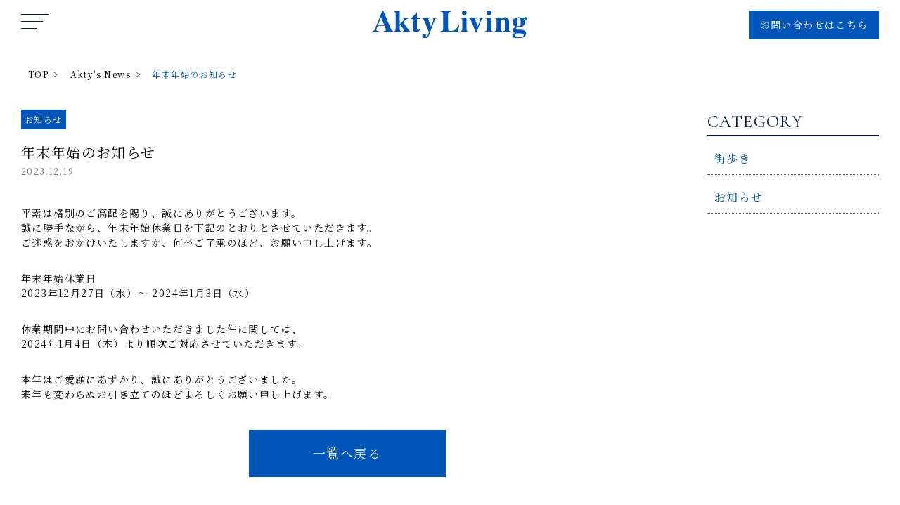

--- FILE ---
content_type: text/html; charset=UTF-8
request_url: https://www.aktyliving.com/news/%E5%B9%B4%E6%9C%AB%E5%B9%B4%E5%A7%8B%E3%81%AE%E3%81%8A%E7%9F%A5%E3%82%89%E3%81%9B-2/
body_size: 33777
content:
<!DOCTYPE html>
<html lang="ja">
<head>
  <meta charset="utf-8">
  <meta name="viewport" content="width=device-width,initial-scale=1.0,minimum-scale=1.0,maximum-scale=1.0,user-scalable=no">
  <meta name="format-detection" content="telephone=no">
  <meta name="description" content="">

    
  
  <link rel="stylesheet" type="text/css" href="/css/reset.css">
  <link rel="stylesheet" type="text/css" href="/css/base.css">
  <link rel="stylesheet" type="text/css" href="/css/module.css">
  <link rel="stylesheet" type="text/css" href="/css/aos.css">
    <link rel="stylesheet" type="text/css" href="/css/blog/parts.css">

  

  <script type="text/javascript" src="/js/jquery.js"></script>
  <script type="text/javascript" src="/js/jquery.bxslider.min.js"></script>
  <script type="text/javascript" src="/js/drawer.min.js"></script>
  <script type="text/javascript" src="/js/iscroll.min.js"></script>
  <script type="text/javascript" src="/js/aos.js"></script>
  <script type="text/javascript" src="/js/common.js"></script>

  <!-- Global site tag (gtag.js) - Google Analytics -->
  <script async src="https://www.googletagmanager.com/gtag/js?id=UA-39556655-22"></script>
  <script>
  	window.dataLayer = window.dataLayer || [];
  	function gtag(){dataLayer.push(arguments);}
  	gtag('js', new Date());

  	gtag('config', 'UA-39556655-22');
  </script>

	<style>img:is([sizes="auto" i], [sizes^="auto," i]) { contain-intrinsic-size: 3000px 1500px }</style>
	
		<!-- All in One SEO 4.9.0 - aioseo.com -->
		<title>年末年始のお知らせ - アクティリビング株式会社</title>
	<meta name="description" content="平素は格別のご高配を賜り、誠にありがとうございます。 誠に勝手ながら、年末年始休業日を下記のとおりとさせていた" />
	<meta name="robots" content="max-image-preview:large" />
	<meta name="author" content="user"/>
	<link rel="canonical" href="https://www.aktyliving.com/news/%e5%b9%b4%e6%9c%ab%e5%b9%b4%e5%a7%8b%e3%81%ae%e3%81%8a%e7%9f%a5%e3%82%89%e3%81%9b-2/" />
	<meta name="generator" content="All in One SEO (AIOSEO) 4.9.0" />
		<meta property="og:locale" content="ja_JP" />
		<meta property="og:site_name" content="アクティリビング株式会社 - いつも暮らしに寄り添う お客様も社員も楽しい会社" />
		<meta property="og:type" content="article" />
		<meta property="og:title" content="年末年始のお知らせ - アクティリビング株式会社" />
		<meta property="og:description" content="平素は格別のご高配を賜り、誠にありがとうございます。 誠に勝手ながら、年末年始休業日を下記のとおりとさせていた" />
		<meta property="og:url" content="https://www.aktyliving.com/news/%e5%b9%b4%e6%9c%ab%e5%b9%b4%e5%a7%8b%e3%81%ae%e3%81%8a%e7%9f%a5%e3%82%89%e3%81%9b-2/" />
		<meta property="article:published_time" content="2023-12-19T01:10:28+00:00" />
		<meta property="article:modified_time" content="2024-12-17T01:18:55+00:00" />
		<meta name="twitter:card" content="summary_large_image" />
		<meta name="twitter:title" content="年末年始のお知らせ - アクティリビング株式会社" />
		<meta name="twitter:description" content="平素は格別のご高配を賜り、誠にありがとうございます。 誠に勝手ながら、年末年始休業日を下記のとおりとさせていた" />
		<script type="application/ld+json" class="aioseo-schema">
			{"@context":"https:\/\/schema.org","@graph":[{"@type":"BlogPosting","@id":"https:\/\/www.aktyliving.com\/news\/%e5%b9%b4%e6%9c%ab%e5%b9%b4%e5%a7%8b%e3%81%ae%e3%81%8a%e7%9f%a5%e3%82%89%e3%81%9b-2\/#blogposting","name":"\u5e74\u672b\u5e74\u59cb\u306e\u304a\u77e5\u3089\u305b - \u30a2\u30af\u30c6\u30a3\u30ea\u30d3\u30f3\u30b0\u682a\u5f0f\u4f1a\u793e","headline":"\u5e74\u672b\u5e74\u59cb\u306e\u304a\u77e5\u3089\u305b","author":{"@id":"https:\/\/www.aktyliving.com\/author\/user\/#author"},"publisher":{"@id":"https:\/\/www.aktyliving.com\/#organization"},"datePublished":"2023-12-19T10:10:28+09:00","dateModified":"2024-12-17T10:18:55+09:00","inLanguage":"ja","mainEntityOfPage":{"@id":"https:\/\/www.aktyliving.com\/news\/%e5%b9%b4%e6%9c%ab%e5%b9%b4%e5%a7%8b%e3%81%ae%e3%81%8a%e7%9f%a5%e3%82%89%e3%81%9b-2\/#webpage"},"isPartOf":{"@id":"https:\/\/www.aktyliving.com\/news\/%e5%b9%b4%e6%9c%ab%e5%b9%b4%e5%a7%8b%e3%81%ae%e3%81%8a%e7%9f%a5%e3%82%89%e3%81%9b-2\/#webpage"},"articleSection":"\u304a\u77e5\u3089\u305b"},{"@type":"BreadcrumbList","@id":"https:\/\/www.aktyliving.com\/news\/%e5%b9%b4%e6%9c%ab%e5%b9%b4%e5%a7%8b%e3%81%ae%e3%81%8a%e7%9f%a5%e3%82%89%e3%81%9b-2\/#breadcrumblist","itemListElement":[{"@type":"ListItem","@id":"https:\/\/www.aktyliving.com#listItem","position":1,"name":"\u30db\u30fc\u30e0","item":"https:\/\/www.aktyliving.com","nextItem":{"@type":"ListItem","@id":"https:\/\/www.aktyliving.com#listItem","name":"\u30b9\u30bf\u30c3\u30d5\u30d6\u30ed\u30b0"}},{"@type":"ListItem","@id":"https:\/\/www.aktyliving.com#listItem","position":2,"name":"\u30b9\u30bf\u30c3\u30d5\u30d6\u30ed\u30b0","item":"https:\/\/www.aktyliving.com","nextItem":{"@type":"ListItem","@id":"https:\/\/www.aktyliving.com\/category\/news\/#listItem","name":"\u304a\u77e5\u3089\u305b"},"previousItem":{"@type":"ListItem","@id":"https:\/\/www.aktyliving.com#listItem","name":"\u30db\u30fc\u30e0"}},{"@type":"ListItem","@id":"https:\/\/www.aktyliving.com\/category\/news\/#listItem","position":3,"name":"\u304a\u77e5\u3089\u305b","item":"https:\/\/www.aktyliving.com\/category\/news\/","nextItem":{"@type":"ListItem","@id":"https:\/\/www.aktyliving.com\/news\/%e5%b9%b4%e6%9c%ab%e5%b9%b4%e5%a7%8b%e3%81%ae%e3%81%8a%e7%9f%a5%e3%82%89%e3%81%9b-2\/#listItem","name":"\u5e74\u672b\u5e74\u59cb\u306e\u304a\u77e5\u3089\u305b"},"previousItem":{"@type":"ListItem","@id":"https:\/\/www.aktyliving.com#listItem","name":"\u30b9\u30bf\u30c3\u30d5\u30d6\u30ed\u30b0"}},{"@type":"ListItem","@id":"https:\/\/www.aktyliving.com\/news\/%e5%b9%b4%e6%9c%ab%e5%b9%b4%e5%a7%8b%e3%81%ae%e3%81%8a%e7%9f%a5%e3%82%89%e3%81%9b-2\/#listItem","position":4,"name":"\u5e74\u672b\u5e74\u59cb\u306e\u304a\u77e5\u3089\u305b","previousItem":{"@type":"ListItem","@id":"https:\/\/www.aktyliving.com\/category\/news\/#listItem","name":"\u304a\u77e5\u3089\u305b"}}]},{"@type":"Organization","@id":"https:\/\/www.aktyliving.com\/#organization","name":"\u30a2\u30af\u30c6\u30a3\u30ea\u30d3\u30f3\u30b0\u682a\u5f0f\u4f1a\u793e","description":"\u3044\u3064\u3082\u66ae\u3089\u3057\u306b\u5bc4\u308a\u6dfb\u3046 \u304a\u5ba2\u69d8\u3082\u793e\u54e1\u3082\u697d\u3057\u3044\u4f1a\u793e","url":"https:\/\/www.aktyliving.com\/"},{"@type":"Person","@id":"https:\/\/www.aktyliving.com\/author\/user\/#author","url":"https:\/\/www.aktyliving.com\/author\/user\/","name":"user","image":{"@type":"ImageObject","@id":"https:\/\/www.aktyliving.com\/news\/%e5%b9%b4%e6%9c%ab%e5%b9%b4%e5%a7%8b%e3%81%ae%e3%81%8a%e7%9f%a5%e3%82%89%e3%81%9b-2\/#authorImage","url":"https:\/\/secure.gravatar.com\/avatar\/635034e9eed8a16e083dfec13090a8a91beacca33835fc0cb1d73630d3f2ffb0?s=96&d=mm&r=g","width":96,"height":96,"caption":"user"}},{"@type":"WebPage","@id":"https:\/\/www.aktyliving.com\/news\/%e5%b9%b4%e6%9c%ab%e5%b9%b4%e5%a7%8b%e3%81%ae%e3%81%8a%e7%9f%a5%e3%82%89%e3%81%9b-2\/#webpage","url":"https:\/\/www.aktyliving.com\/news\/%e5%b9%b4%e6%9c%ab%e5%b9%b4%e5%a7%8b%e3%81%ae%e3%81%8a%e7%9f%a5%e3%82%89%e3%81%9b-2\/","name":"\u5e74\u672b\u5e74\u59cb\u306e\u304a\u77e5\u3089\u305b - \u30a2\u30af\u30c6\u30a3\u30ea\u30d3\u30f3\u30b0\u682a\u5f0f\u4f1a\u793e","description":"\u5e73\u7d20\u306f\u683c\u5225\u306e\u3054\u9ad8\u914d\u3092\u8cdc\u308a\u3001\u8aa0\u306b\u3042\u308a\u304c\u3068\u3046\u3054\u3056\u3044\u307e\u3059\u3002 \u8aa0\u306b\u52dd\u624b\u306a\u304c\u3089\u3001\u5e74\u672b\u5e74\u59cb\u4f11\u696d\u65e5\u3092\u4e0b\u8a18\u306e\u3068\u304a\u308a\u3068\u3055\u305b\u3066\u3044\u305f","inLanguage":"ja","isPartOf":{"@id":"https:\/\/www.aktyliving.com\/#website"},"breadcrumb":{"@id":"https:\/\/www.aktyliving.com\/news\/%e5%b9%b4%e6%9c%ab%e5%b9%b4%e5%a7%8b%e3%81%ae%e3%81%8a%e7%9f%a5%e3%82%89%e3%81%9b-2\/#breadcrumblist"},"author":{"@id":"https:\/\/www.aktyliving.com\/author\/user\/#author"},"creator":{"@id":"https:\/\/www.aktyliving.com\/author\/user\/#author"},"datePublished":"2023-12-19T10:10:28+09:00","dateModified":"2024-12-17T10:18:55+09:00"},{"@type":"WebSite","@id":"https:\/\/www.aktyliving.com\/#website","url":"https:\/\/www.aktyliving.com\/","name":"\u30a2\u30af\u30c6\u30a3\u30ea\u30d3\u30f3\u30b0\u682a\u5f0f\u4f1a\u793e Web\u30b5\u30a4\u30c8","description":"\u3044\u3064\u3082\u66ae\u3089\u3057\u306b\u5bc4\u308a\u6dfb\u3046 \u304a\u5ba2\u69d8\u3082\u793e\u54e1\u3082\u697d\u3057\u3044\u4f1a\u793e","inLanguage":"ja","publisher":{"@id":"https:\/\/www.aktyliving.com\/#organization"}}]}
		</script>
		<!-- All in One SEO -->

<script type="text/javascript">
/* <![CDATA[ */
window._wpemojiSettings = {"baseUrl":"https:\/\/s.w.org\/images\/core\/emoji\/16.0.1\/72x72\/","ext":".png","svgUrl":"https:\/\/s.w.org\/images\/core\/emoji\/16.0.1\/svg\/","svgExt":".svg","source":{"concatemoji":"https:\/\/www.aktyliving.com\/wp\/wp-includes\/js\/wp-emoji-release.min.js?ver=6.8.3"}};
/*! This file is auto-generated */
!function(s,n){var o,i,e;function c(e){try{var t={supportTests:e,timestamp:(new Date).valueOf()};sessionStorage.setItem(o,JSON.stringify(t))}catch(e){}}function p(e,t,n){e.clearRect(0,0,e.canvas.width,e.canvas.height),e.fillText(t,0,0);var t=new Uint32Array(e.getImageData(0,0,e.canvas.width,e.canvas.height).data),a=(e.clearRect(0,0,e.canvas.width,e.canvas.height),e.fillText(n,0,0),new Uint32Array(e.getImageData(0,0,e.canvas.width,e.canvas.height).data));return t.every(function(e,t){return e===a[t]})}function u(e,t){e.clearRect(0,0,e.canvas.width,e.canvas.height),e.fillText(t,0,0);for(var n=e.getImageData(16,16,1,1),a=0;a<n.data.length;a++)if(0!==n.data[a])return!1;return!0}function f(e,t,n,a){switch(t){case"flag":return n(e,"\ud83c\udff3\ufe0f\u200d\u26a7\ufe0f","\ud83c\udff3\ufe0f\u200b\u26a7\ufe0f")?!1:!n(e,"\ud83c\udde8\ud83c\uddf6","\ud83c\udde8\u200b\ud83c\uddf6")&&!n(e,"\ud83c\udff4\udb40\udc67\udb40\udc62\udb40\udc65\udb40\udc6e\udb40\udc67\udb40\udc7f","\ud83c\udff4\u200b\udb40\udc67\u200b\udb40\udc62\u200b\udb40\udc65\u200b\udb40\udc6e\u200b\udb40\udc67\u200b\udb40\udc7f");case"emoji":return!a(e,"\ud83e\udedf")}return!1}function g(e,t,n,a){var r="undefined"!=typeof WorkerGlobalScope&&self instanceof WorkerGlobalScope?new OffscreenCanvas(300,150):s.createElement("canvas"),o=r.getContext("2d",{willReadFrequently:!0}),i=(o.textBaseline="top",o.font="600 32px Arial",{});return e.forEach(function(e){i[e]=t(o,e,n,a)}),i}function t(e){var t=s.createElement("script");t.src=e,t.defer=!0,s.head.appendChild(t)}"undefined"!=typeof Promise&&(o="wpEmojiSettingsSupports",i=["flag","emoji"],n.supports={everything:!0,everythingExceptFlag:!0},e=new Promise(function(e){s.addEventListener("DOMContentLoaded",e,{once:!0})}),new Promise(function(t){var n=function(){try{var e=JSON.parse(sessionStorage.getItem(o));if("object"==typeof e&&"number"==typeof e.timestamp&&(new Date).valueOf()<e.timestamp+604800&&"object"==typeof e.supportTests)return e.supportTests}catch(e){}return null}();if(!n){if("undefined"!=typeof Worker&&"undefined"!=typeof OffscreenCanvas&&"undefined"!=typeof URL&&URL.createObjectURL&&"undefined"!=typeof Blob)try{var e="postMessage("+g.toString()+"("+[JSON.stringify(i),f.toString(),p.toString(),u.toString()].join(",")+"));",a=new Blob([e],{type:"text/javascript"}),r=new Worker(URL.createObjectURL(a),{name:"wpTestEmojiSupports"});return void(r.onmessage=function(e){c(n=e.data),r.terminate(),t(n)})}catch(e){}c(n=g(i,f,p,u))}t(n)}).then(function(e){for(var t in e)n.supports[t]=e[t],n.supports.everything=n.supports.everything&&n.supports[t],"flag"!==t&&(n.supports.everythingExceptFlag=n.supports.everythingExceptFlag&&n.supports[t]);n.supports.everythingExceptFlag=n.supports.everythingExceptFlag&&!n.supports.flag,n.DOMReady=!1,n.readyCallback=function(){n.DOMReady=!0}}).then(function(){return e}).then(function(){var e;n.supports.everything||(n.readyCallback(),(e=n.source||{}).concatemoji?t(e.concatemoji):e.wpemoji&&e.twemoji&&(t(e.twemoji),t(e.wpemoji)))}))}((window,document),window._wpemojiSettings);
/* ]]> */
</script>
<style id='wp-emoji-styles-inline-css' type='text/css'>

	img.wp-smiley, img.emoji {
		display: inline !important;
		border: none !important;
		box-shadow: none !important;
		height: 1em !important;
		width: 1em !important;
		margin: 0 0.07em !important;
		vertical-align: -0.1em !important;
		background: none !important;
		padding: 0 !important;
	}
</style>
<link rel='stylesheet' id='wp-block-library-css' href='https://www.aktyliving.com/wp/wp-includes/css/dist/block-library/style.min.css?ver=6.8.3' type='text/css' media='all' />
<style id='classic-theme-styles-inline-css' type='text/css'>
/*! This file is auto-generated */
.wp-block-button__link{color:#fff;background-color:#32373c;border-radius:9999px;box-shadow:none;text-decoration:none;padding:calc(.667em + 2px) calc(1.333em + 2px);font-size:1.125em}.wp-block-file__button{background:#32373c;color:#fff;text-decoration:none}
</style>
<link rel='stylesheet' id='aioseo/css/src/vue/standalone/blocks/table-of-contents/global.scss-css' href='https://www.aktyliving.com/wp/wp-content/plugins/all-in-one-seo-pack/dist/Lite/assets/css/table-of-contents/global.e90f6d47.css?ver=4.9.0' type='text/css' media='all' />
<style id='global-styles-inline-css' type='text/css'>
:root{--wp--preset--aspect-ratio--square: 1;--wp--preset--aspect-ratio--4-3: 4/3;--wp--preset--aspect-ratio--3-4: 3/4;--wp--preset--aspect-ratio--3-2: 3/2;--wp--preset--aspect-ratio--2-3: 2/3;--wp--preset--aspect-ratio--16-9: 16/9;--wp--preset--aspect-ratio--9-16: 9/16;--wp--preset--color--black: #000000;--wp--preset--color--cyan-bluish-gray: #abb8c3;--wp--preset--color--white: #ffffff;--wp--preset--color--pale-pink: #f78da7;--wp--preset--color--vivid-red: #cf2e2e;--wp--preset--color--luminous-vivid-orange: #ff6900;--wp--preset--color--luminous-vivid-amber: #fcb900;--wp--preset--color--light-green-cyan: #7bdcb5;--wp--preset--color--vivid-green-cyan: #00d084;--wp--preset--color--pale-cyan-blue: #8ed1fc;--wp--preset--color--vivid-cyan-blue: #0693e3;--wp--preset--color--vivid-purple: #9b51e0;--wp--preset--gradient--vivid-cyan-blue-to-vivid-purple: linear-gradient(135deg,rgba(6,147,227,1) 0%,rgb(155,81,224) 100%);--wp--preset--gradient--light-green-cyan-to-vivid-green-cyan: linear-gradient(135deg,rgb(122,220,180) 0%,rgb(0,208,130) 100%);--wp--preset--gradient--luminous-vivid-amber-to-luminous-vivid-orange: linear-gradient(135deg,rgba(252,185,0,1) 0%,rgba(255,105,0,1) 100%);--wp--preset--gradient--luminous-vivid-orange-to-vivid-red: linear-gradient(135deg,rgba(255,105,0,1) 0%,rgb(207,46,46) 100%);--wp--preset--gradient--very-light-gray-to-cyan-bluish-gray: linear-gradient(135deg,rgb(238,238,238) 0%,rgb(169,184,195) 100%);--wp--preset--gradient--cool-to-warm-spectrum: linear-gradient(135deg,rgb(74,234,220) 0%,rgb(151,120,209) 20%,rgb(207,42,186) 40%,rgb(238,44,130) 60%,rgb(251,105,98) 80%,rgb(254,248,76) 100%);--wp--preset--gradient--blush-light-purple: linear-gradient(135deg,rgb(255,206,236) 0%,rgb(152,150,240) 100%);--wp--preset--gradient--blush-bordeaux: linear-gradient(135deg,rgb(254,205,165) 0%,rgb(254,45,45) 50%,rgb(107,0,62) 100%);--wp--preset--gradient--luminous-dusk: linear-gradient(135deg,rgb(255,203,112) 0%,rgb(199,81,192) 50%,rgb(65,88,208) 100%);--wp--preset--gradient--pale-ocean: linear-gradient(135deg,rgb(255,245,203) 0%,rgb(182,227,212) 50%,rgb(51,167,181) 100%);--wp--preset--gradient--electric-grass: linear-gradient(135deg,rgb(202,248,128) 0%,rgb(113,206,126) 100%);--wp--preset--gradient--midnight: linear-gradient(135deg,rgb(2,3,129) 0%,rgb(40,116,252) 100%);--wp--preset--font-size--small: 13px;--wp--preset--font-size--medium: 20px;--wp--preset--font-size--large: 36px;--wp--preset--font-size--x-large: 42px;--wp--preset--spacing--20: 0.44rem;--wp--preset--spacing--30: 0.67rem;--wp--preset--spacing--40: 1rem;--wp--preset--spacing--50: 1.5rem;--wp--preset--spacing--60: 2.25rem;--wp--preset--spacing--70: 3.38rem;--wp--preset--spacing--80: 5.06rem;--wp--preset--shadow--natural: 6px 6px 9px rgba(0, 0, 0, 0.2);--wp--preset--shadow--deep: 12px 12px 50px rgba(0, 0, 0, 0.4);--wp--preset--shadow--sharp: 6px 6px 0px rgba(0, 0, 0, 0.2);--wp--preset--shadow--outlined: 6px 6px 0px -3px rgba(255, 255, 255, 1), 6px 6px rgba(0, 0, 0, 1);--wp--preset--shadow--crisp: 6px 6px 0px rgba(0, 0, 0, 1);}:where(.is-layout-flex){gap: 0.5em;}:where(.is-layout-grid){gap: 0.5em;}body .is-layout-flex{display: flex;}.is-layout-flex{flex-wrap: wrap;align-items: center;}.is-layout-flex > :is(*, div){margin: 0;}body .is-layout-grid{display: grid;}.is-layout-grid > :is(*, div){margin: 0;}:where(.wp-block-columns.is-layout-flex){gap: 2em;}:where(.wp-block-columns.is-layout-grid){gap: 2em;}:where(.wp-block-post-template.is-layout-flex){gap: 1.25em;}:where(.wp-block-post-template.is-layout-grid){gap: 1.25em;}.has-black-color{color: var(--wp--preset--color--black) !important;}.has-cyan-bluish-gray-color{color: var(--wp--preset--color--cyan-bluish-gray) !important;}.has-white-color{color: var(--wp--preset--color--white) !important;}.has-pale-pink-color{color: var(--wp--preset--color--pale-pink) !important;}.has-vivid-red-color{color: var(--wp--preset--color--vivid-red) !important;}.has-luminous-vivid-orange-color{color: var(--wp--preset--color--luminous-vivid-orange) !important;}.has-luminous-vivid-amber-color{color: var(--wp--preset--color--luminous-vivid-amber) !important;}.has-light-green-cyan-color{color: var(--wp--preset--color--light-green-cyan) !important;}.has-vivid-green-cyan-color{color: var(--wp--preset--color--vivid-green-cyan) !important;}.has-pale-cyan-blue-color{color: var(--wp--preset--color--pale-cyan-blue) !important;}.has-vivid-cyan-blue-color{color: var(--wp--preset--color--vivid-cyan-blue) !important;}.has-vivid-purple-color{color: var(--wp--preset--color--vivid-purple) !important;}.has-black-background-color{background-color: var(--wp--preset--color--black) !important;}.has-cyan-bluish-gray-background-color{background-color: var(--wp--preset--color--cyan-bluish-gray) !important;}.has-white-background-color{background-color: var(--wp--preset--color--white) !important;}.has-pale-pink-background-color{background-color: var(--wp--preset--color--pale-pink) !important;}.has-vivid-red-background-color{background-color: var(--wp--preset--color--vivid-red) !important;}.has-luminous-vivid-orange-background-color{background-color: var(--wp--preset--color--luminous-vivid-orange) !important;}.has-luminous-vivid-amber-background-color{background-color: var(--wp--preset--color--luminous-vivid-amber) !important;}.has-light-green-cyan-background-color{background-color: var(--wp--preset--color--light-green-cyan) !important;}.has-vivid-green-cyan-background-color{background-color: var(--wp--preset--color--vivid-green-cyan) !important;}.has-pale-cyan-blue-background-color{background-color: var(--wp--preset--color--pale-cyan-blue) !important;}.has-vivid-cyan-blue-background-color{background-color: var(--wp--preset--color--vivid-cyan-blue) !important;}.has-vivid-purple-background-color{background-color: var(--wp--preset--color--vivid-purple) !important;}.has-black-border-color{border-color: var(--wp--preset--color--black) !important;}.has-cyan-bluish-gray-border-color{border-color: var(--wp--preset--color--cyan-bluish-gray) !important;}.has-white-border-color{border-color: var(--wp--preset--color--white) !important;}.has-pale-pink-border-color{border-color: var(--wp--preset--color--pale-pink) !important;}.has-vivid-red-border-color{border-color: var(--wp--preset--color--vivid-red) !important;}.has-luminous-vivid-orange-border-color{border-color: var(--wp--preset--color--luminous-vivid-orange) !important;}.has-luminous-vivid-amber-border-color{border-color: var(--wp--preset--color--luminous-vivid-amber) !important;}.has-light-green-cyan-border-color{border-color: var(--wp--preset--color--light-green-cyan) !important;}.has-vivid-green-cyan-border-color{border-color: var(--wp--preset--color--vivid-green-cyan) !important;}.has-pale-cyan-blue-border-color{border-color: var(--wp--preset--color--pale-cyan-blue) !important;}.has-vivid-cyan-blue-border-color{border-color: var(--wp--preset--color--vivid-cyan-blue) !important;}.has-vivid-purple-border-color{border-color: var(--wp--preset--color--vivid-purple) !important;}.has-vivid-cyan-blue-to-vivid-purple-gradient-background{background: var(--wp--preset--gradient--vivid-cyan-blue-to-vivid-purple) !important;}.has-light-green-cyan-to-vivid-green-cyan-gradient-background{background: var(--wp--preset--gradient--light-green-cyan-to-vivid-green-cyan) !important;}.has-luminous-vivid-amber-to-luminous-vivid-orange-gradient-background{background: var(--wp--preset--gradient--luminous-vivid-amber-to-luminous-vivid-orange) !important;}.has-luminous-vivid-orange-to-vivid-red-gradient-background{background: var(--wp--preset--gradient--luminous-vivid-orange-to-vivid-red) !important;}.has-very-light-gray-to-cyan-bluish-gray-gradient-background{background: var(--wp--preset--gradient--very-light-gray-to-cyan-bluish-gray) !important;}.has-cool-to-warm-spectrum-gradient-background{background: var(--wp--preset--gradient--cool-to-warm-spectrum) !important;}.has-blush-light-purple-gradient-background{background: var(--wp--preset--gradient--blush-light-purple) !important;}.has-blush-bordeaux-gradient-background{background: var(--wp--preset--gradient--blush-bordeaux) !important;}.has-luminous-dusk-gradient-background{background: var(--wp--preset--gradient--luminous-dusk) !important;}.has-pale-ocean-gradient-background{background: var(--wp--preset--gradient--pale-ocean) !important;}.has-electric-grass-gradient-background{background: var(--wp--preset--gradient--electric-grass) !important;}.has-midnight-gradient-background{background: var(--wp--preset--gradient--midnight) !important;}.has-small-font-size{font-size: var(--wp--preset--font-size--small) !important;}.has-medium-font-size{font-size: var(--wp--preset--font-size--medium) !important;}.has-large-font-size{font-size: var(--wp--preset--font-size--large) !important;}.has-x-large-font-size{font-size: var(--wp--preset--font-size--x-large) !important;}
:where(.wp-block-post-template.is-layout-flex){gap: 1.25em;}:where(.wp-block-post-template.is-layout-grid){gap: 1.25em;}
:where(.wp-block-columns.is-layout-flex){gap: 2em;}:where(.wp-block-columns.is-layout-grid){gap: 2em;}
:root :where(.wp-block-pullquote){font-size: 1.5em;line-height: 1.6;}
</style>
<script>if (document.location.protocol != "https:") {document.location = document.URL.replace(/^http:/i, "https:");}</script><link rel="https://api.w.org/" href="https://www.aktyliving.com/wp-json/" /><link rel="alternate" title="JSON" type="application/json" href="https://www.aktyliving.com/wp-json/wp/v2/posts/6988" /><link rel="EditURI" type="application/rsd+xml" title="RSD" href="https://www.aktyliving.com/wp/xmlrpc.php?rsd" />
<meta name="generator" content="WordPress 6.8.3" />
<link rel='shortlink' href='https://www.aktyliving.com/?p=6988' />
<link rel="alternate" title="oEmbed (JSON)" type="application/json+oembed" href="https://www.aktyliving.com/wp-json/oembed/1.0/embed?url=https%3A%2F%2Fwww.aktyliving.com%2Fnews%2F%25e5%25b9%25b4%25e6%259c%25ab%25e5%25b9%25b4%25e5%25a7%258b%25e3%2581%25ae%25e3%2581%258a%25e7%259f%25a5%25e3%2582%2589%25e3%2581%259b-2%2F" />
<link rel="alternate" title="oEmbed (XML)" type="text/xml+oembed" href="https://www.aktyliving.com/wp-json/oembed/1.0/embed?url=https%3A%2F%2Fwww.aktyliving.com%2Fnews%2F%25e5%25b9%25b4%25e6%259c%25ab%25e5%25b9%25b4%25e5%25a7%258b%25e3%2581%25ae%25e3%2581%258a%25e7%259f%25a5%25e3%2582%2589%25e3%2581%259b-2%2F&#038;format=xml" />
<link rel="icon" href="https://www.aktyliving.com/wp/wp-content/uploads/2023/03/cropped-logo-favi-32x32.jpg" sizes="32x32" />
<link rel="icon" href="https://www.aktyliving.com/wp/wp-content/uploads/2023/03/cropped-logo-favi-192x192.jpg" sizes="192x192" />
<link rel="apple-touch-icon" href="https://www.aktyliving.com/wp/wp-content/uploads/2023/03/cropped-logo-favi-180x180.jpg" />
<meta name="msapplication-TileImage" content="https://www.aktyliving.com/wp/wp-content/uploads/2023/03/cropped-logo-favi-270x270.jpg" />

<!-- Global site tag (gtag.js) - Google Analytics -->
<script async src="https://www.googletagmanager.com/gtag/js?id=UA-138135558-1"></script>
<script>
  window.dataLayer = window.dataLayer || [];
  function gtag(){dataLayer.push(arguments);}
  gtag('js', new Date());

  gtag('config', 'UA-138135558-1');
</script>
</head>

<body data-rsssl=1 class="drawer drawer--left">
<div id="container">

<!--================= Header start ===================-->
  <header class="header">
  <div class="headerInner">
    <div class="boxLogo"><a href="/"><h1><img src="/img/common/logo.svg" alt=""></h1></a></div>
    <div class="btnHeadContact"><a href="/contact/"><span class="text">お問い合わせはこちら</span><i class="iconMail"><img src="/img/common/icon-mail.png" alt=""></i></a></div>
  </div>

</header>

<div class="btnMenu">
  <button type="button" class="drawer-toggle drawer-hamburger">
    <span class="drawer-hamburger-icon"></span>
  </button>
  <nav class="drawer-nav" role="navigation">
    <div class="boxNav">
      <div class="boxMenu">
        <ul>
          <li><a href="/" class="top">TOP</a></li>
          <li>
            <div class="boxMenu__Ac">アクティリビングとは</div>
            <div class="boxMenu__second">
              <ul>
                <li><a href="/aktys-voice/">Akty's Voice</a></li>
                <li><a href="/company/">会社概要</a></li>
                <li><a href="/owns/">保有物件紹介</a></li>
                <li><a href="/sdgs/">SDGs推進宣言</a></li>
              </ul>
            </div>
          </li>
          <li>
            <div class="boxMenu__Ac">サービス</div>
            <div class="boxMenu__second">
              <ul>
                <li><a href="/property/">自社販売物件紹介</a></li>
                <li><a href="/for-rent/">賃貸管理物件紹介</a></li>
                <li><a href="/reform/">リフォーム事例</a></li>
                <li><a href="/reform-group/">リフォーム工事部について</a></li>
              </ul>
            </div>
          </li>
          <li><a href="/company/#access">アクセス / 店舗紹介</a></li>
          <li><a href="/purchase/">不動産ご購入の流れ</a></li>
          <li><a href="/sale/">不動産ご売却の流れ</a></li>
          <li><a href="/guarantee/">不動産買取保証制度</a></li>
          <li><a href="/blog/">Akty's News</a></li>
          <li><a href="/reform-blog/">Re-form Blog</a></li>
          <li><a href="/contact/">お問い合わせ</a></li>
        </ul>
      </div>
      <div class="boxNav__logo"><img src="/img/common/logo-nav.svg" alt=""></div>
    </div>
  </nav>
</div>
<!--================= //Header end ===================-->
<!--================= Content start ==================-->
<div class="content">

    <div class="boxBreadcrumb">
     <ul>
      <li><a href="/">TOP</a></li>
      <li><a href="/blog/">Akty's News</a></li>
      <li>年末年始のお知らせ</li>
     </ul>
    </div>

   <div class="sectionInner sectionPd">

     <div class="blogWrapper -single">

              <div class="blogSide">
         <h2 class="blogSide__title fontEn acMenu">CATEGORY</h2>
         <div class="categoryList">
           <ul>
                         	<li class="cat-item cat-item-13"><a href="https://www.aktyliving.com/category/%e8%a1%97%e6%ad%a9%e3%81%8d/">街歩き</a>
</li>
	<li class="cat-item cat-item-1"><a href="https://www.aktyliving.com/category/news/">お知らせ</a>
</li>
                        </ul>
         </div>
       </div>
              <div class="boxBlog">

         <div class="blogCategory">
           <span>
            お知らせ           </span>
         </div>
         <h1 class="blogTitle">年末年始のお知らせ</h1>
         <div class="blogDate">2023.12.19</div>

         <section class="blogArticle">
          <p>平素は格別のご高配を賜り、誠にありがとうございます。<br />
誠に勝手ながら、年末年始休業日を下記のとおりとさせていただきます。<br />
ご迷惑をおかけいたしますが、何卒ご了承のほど、お願い申し上げます。</p>
<p>年末年始休業日<br />
2023年12月27日（水）～ 2024年1月3日（水）</p>
<p>休業期間中にお問い合わせいただきました件に関しては、<br />
2024年1月4日（木）より順次ご対応させていただきます。</p>
<p>本年はご愛顧にあずかり、誠にありがとうございました。<br />
来年も変わらぬお引き立てのほどよろしくお願い申し上げます。</p>
         </section>

         <div class="btnBackList"><a href="/blog/">一覧へ戻る</a></div>
       </div>
       
     </div>




   </div>



</div>
<!--================= //Content end ==================-->

<!--================= btmContact start ===================-->
<section class="btmContact">

 <div class="bnrContact" data-aos="fade-up" data-aos-duration="2000" data-aos-offset="200" data-aos-once="true">
   <a href="/contact/">
    <div class="bnrContact__inner">
     <h2 class="bnrContact__title">お問い合わせ</h2>
     <div class="bnrContact__text">住宅に関するご質問やお問い合わせなど、お気軽にご連絡ください。</div>        
    </div>
   </a>
 </div>

</section>
<!--================= //btmContact end ==================-->
<!--================= Footer start ===================-->
<footer class="footer">

    <!--==== ▼PageTop start ====-->
    <div id="pageTop">
      <a href="#"><img src="/img/common/icon-pagetop.png" alt="Page Top"></a>
    </div>
    <!--==== //PageTop end ====-->

    <div class="footer__inner">
      <div class="ftLogo">
        <div class="ftLogo__img">
          <a href="/company/#access">
            <img src="/img/common/logo.svg" alt="">
          </a>
        </div>
                <div style="width:700px;" class="footer__flex">
                  <div class="ftLogo__text">
            <a href="/company/#01">本社<br>東京都八王子市大塚501 ナカジマビル 1F</a><br>TEL: 042-682-3577 / FAX: 042-682-3578
          </div>
          <div class="ftLogo__text">
            <a href="/company/#02">湘南支店<br>神奈川県平塚市見附町5-7 藤和平塚コープⅡ 1F</a><br>フリーダイヤル: 0120-26-3387<br>TEL: 0463-26-7016 / FAX: 0463-26-7017
          </div>
          <div class="ftLogo__text">
            <a href="/company/#03">町田支店<br>東京都町田市原町田3-3-21 タウンコートS 1F</a><br>フリーダイヤル: 0120-50-2332<br>TEL: 042-860-6838 / FAX: 042-860-6938
          </div>
          <div class="ftLogo__text">
            <a href="/company/#04">橋本支店<br>神奈川県相模原市緑区橋本3-4-7 サフランBLD 1F</a><br>フリーダイヤル: 0120-33-0559<br>TEL: 042-703-6690 / FAX: 042-703-6696
          </div>
          <div class="ftLogo__text">
            <a href="/company/#05">新百合ヶ丘支店（リフォーム工事、専門店）<br>東京都稲城市平尾1-49-6  山王ビル1F</a><br>TEL: 042-350-3375 / FAX: 042-350-3376
          </div>
        </div>
      </div>
      <div class="ftNav">
      <p class="footer__sdgs"><a href="/sdgs/"><img src="/img/common/footer-sdgs-bnr.jpg" alt=""></a></p>
        <ul>
          <li><a href="/aktys-voice/">Akty's Voice</a></li>
          <li><a href="/company/">会社概要</a></li>
          <li><a href="/company/#access">アクセス / 店舗紹介</a></li>
          <li><a href="/blog/">Akty's News</a></li>
          <li><a href="/owns/">保有物件紹介</a></li>
        </ul>
        <ul>
          <li><a href="/property/">自社販売物件紹介</a></li>
          <li><a href="/for-rent/">賃貸管理物件紹介</a></li>
          <li><a href="/reform/">リフォーム事例</a></li>
        </ul>
        <ul>
          <li><a href="/reform-group/">リフォーム工事部について</a></li>
          <li><a href="/reform-blog/">Re-form Blog</a></li>
        </ul>
        <ul>
          <li><a href="/purchase/">不動産ご購入の流れ</a></li>
          <li><a href="/sale/">不動産ご売却の流れ</a></li>
          <li><a href="/guarantee/">不動産買取保証制度について</a></li>
        </ul>
        <ul>
          <li><a href="/contact/">お問い合わせ</a></li>
          <li><a href="/privacy/">プライバシーポリシー</a></li>
          <li><a href="/dealer/">古物営業法に基づく表記</a></li>
        </ul>
      </div>
    </div>


    <div class="copyright">Copyright &copy;2019 AKTYLIVING CO., LTD All Rights Reserved.</div>



</footer>
<!--================= //Footer end ===================-->


</div>

<script type="speculationrules">
{"prefetch":[{"source":"document","where":{"and":[{"href_matches":"\/*"},{"not":{"href_matches":["\/wp\/wp-*.php","\/wp\/wp-admin\/*","\/wp\/wp-content\/uploads\/*","\/wp\/wp-content\/*","\/wp\/wp-content\/plugins\/*","\/wp\/wp-content\/themes\/aktyliving\/*","\/*\\?(.+)"]}},{"not":{"selector_matches":"a[rel~=\"nofollow\"]"}},{"not":{"selector_matches":".no-prefetch, .no-prefetch a"}}]},"eagerness":"conservative"}]}
</script>
<script type="module"  src="https://www.aktyliving.com/wp/wp-content/plugins/all-in-one-seo-pack/dist/Lite/assets/table-of-contents.95d0dfce.js?ver=4.9.0" id="aioseo/js/src/vue/standalone/blocks/table-of-contents/frontend.js-js"></script>
<script>
  AOS.init();
</script>
</body>
</html>


--- FILE ---
content_type: text/css
request_url: https://www.aktyliving.com/css/reset.css
body_size: 1583
content:
@charset "utf-8";

/* =============================================================

　　Style Reset

============================================================= */

* {
  margin: 0;
  padding: 0;
  -webkit-box-sizing: border-box;
     -moz-box-sizing: border-box;
       -o-box-sizing: border-box;
      -ms-box-sizing: border-box;
          box-sizing: border-box;
}

html {
  overflow-y:auto;
  color: #221814;
  background: #fff;
  font-size: 62.5%;
}

body,div,dl,dt,dd,ul,ol,li,h1,h2,h3,h4,h5,h6,pre,code,form,fieldset,legend,input,button,textarea,p,blockquote,th,td {
  margin: 0;
  padding: 0;
}

table {
  border-collapse: collapse;
  border-spacing: 0;
}

fieldset,img {
  border: 0;
}

address,caption,cite,code,dfn,em,strong,th,var,optgroup {
  font-style: inherit;
  font-weight: inherit;
}

del,ins {
  text-decoration: none;
}

li {
  list-style: none;
}

caption,th {
  text-align: left;
}

h1,h2,h3,h4,h5,h6 {
  font-size: 100%;
  font-weight: normal;
}

q:before,q:after {
  container: '';
}

abbr,acronym {
  border: 0;
  font-variant: normal;
}

sup {
  vertical-align: baseline;
}

sub {
  vertical-align: baseline;
}

legend {
  color: #000;
}

input,button,textarea,select,optgroup,option {
  font-style: inherit;
  font-weight: inherit;
}

input,button,textarea,select {
  *font-size: 100%;
}

address {
  font-style: normal;
}

input[type*="button"] {
  cursor: pointer;
}


/* clearfix 設定
-------------------------- */

.clearfix:after {
  display: block; 
  clear: both; 
  visibility: hidden;
  height: 0; 
  font-size: 0;
  content: "."; 
}

.clearfix {
  min-height: 1px;
  clear: both;
}

* html .clearfix {
  height: 1px;
}

--- FILE ---
content_type: text/css
request_url: https://www.aktyliving.com/css/base.css
body_size: 22347
content:
@charset "UTF-8";

@import url('https://fonts.googleapis.com/css2?family=Noto+Serif+JP:wght@400;500&display=swap');
@import url('https://fonts.googleapis.com/css?family=Cormorant+Unicase');




/*  全体　基本設定
---------------------------------------------*/
html, body {
  font-size: 62.5%;
}

body {
  font-family: 'Noto Serif JP', "游明朝" , "Yu Mincho" , "游明朝体" , "YuMincho" , "ヒラギノ明朝 Pro W3" , "Hiragino Mincho Pro" , "HiraMinProN-W3" , "HGS明朝E" , "ＭＳ Ｐ明朝" , "MS PMincho" , serif;
  font-size: 14px;
  font-size: 1.4rem;
  line-height: 1.5;
  font-feature-settings:normal;
  letter-spacing: 0.1em;
  text-align: center;
  word-wrap: break-word;
  -webkit-text-size-adjust: 100%;
  color: #000;
}


input[type="text"],
input[type="button"],
input[type="email"],
input[type="tel"],
input[type="submit"],
textarea {
    border-radius: 0;
    -webkit-appearance: none;
    -moz-appearance: none;
    appearance: none;
}

a {
  display: inline-block;
  text-decoration: none;
  color: #0055b8;
}

em {
  font-weight: bold;
  font-style: normal;
}

img {
  max-width: 100%;
  height: auto;
  contain-intrinsic-size: auto !important;
}

a img {
  -webkit-backface-visibility: hidden;
  backface-visibility: hidden;
}


figure {
  line-height: 0;
}

.disnon-pc {
  display: none;
}

.disnon-sp {
  display: block;
}


@media screen and (max-width: 768px) {

  .disnon-pc {
    display: block;
  }

  .disnon-sp {
    display: none;
  }
}


/* 　英語フォント
---------------------------------------------*/
.fontEn {
  font-family: 'Cormorant Unicase', serif;
  font-weight: 400;
}

/* 　コンテナー　設定
---------------------------------------------*/
#container {
  text-align: left;
}

.content {
  padding-top: 75px;
  overflow: hidden;
}

.content.top {
  padding-top: 0;
}

.content img {
  width: 100%;
  max-width: 100%;
}

.sectionInner {
  max-width: 1366px;
  margin-right: auto;
  margin-left: auto;
}

.sectionPd {
  padding: 0 30px;
}

@media screen and (max-width: 768px) {
  .sectionInner {

  }

  .sectionPd {
    padding: 0 3%;
  }

  .content {
    padding-top: 50px;
  }
}


/* 　ヘッダー　設定
---------------------------------------------*/
.header {
  position: fixed;
  top: 0;
  left: 0;
  right: 0;
  z-index: 99;
  width: 100%;
  height: 75px;
  background: #fff;
}

.headerTop {
  opacity: 0;
  transition: all 0.4s ease;
}

.headerTop.active {
  opacity: 1;
}


.header .headerInner {
  position: relative;
  width: 100%;
}

.header .btnMenu {
  position: fixed;
  top: 0;
  left: 0;
  z-index: 104;
}

.header .boxLogo {
  position: absolute;
  top: 15px;
  left: 0;
  right: 0;
  text-align: center;
}


.headerInner .boxLogo img {
  width: 220px;
}

.headerInner .boxLogo h1 {
  color: #001552;
  font-size: 11px;
  font-size: 1.1rem;
}

.btnHeadContact {
  position: absolute;
  top: 15px;
  right: 30px;
  width: 185px;
  text-align: center;

}

.btnHeadContact a {
  width: 100%;
  margin: 0 0 0 auto;
  padding: 10px 0;
  background: #0055b8;
  color: #fff;
}

.btnHeadContact a:hover {
  -webkit-transition: all 0.2s ease;
  transition: all 0.2s ease;
  opacity: 0.75;
}

.btnHeadContact .iconMail {
  display: none;
}

.header .btnMenu {
  width: 20%;
}


@media screen and (max-width: 768px) {
  .header {
    position: fixed;
    top: 0;
    left: 0;
    right: 0;
    z-index: 99;
    width: 100%;
    height: 50px;
  }

  .btnHeadContact {
    top: 4px;
    right: 2%;
    width: auto;
  }

  .btnHeadContact {
    padding: 0;
  }

  .btnHeadContact a {
    width: 100%;
    margin: 0 0 0 auto;
    padding: 10px 0;
    background: none;
    color: #fff;
  }

  .btnHeadContact .text {
    display: none;
  }


  .btnHeadContact .iconMail {
    display: block;
    width: 25px;
  }

  .header .boxLogo {
    position: absolute;
    top: 15px;
    left: 0;
    right: 0;
    text-align: center;
  }


  .headerInner .boxLogo img {
    width: 120px;
  }



}


/* 　メニュー
---------------------------------------------*/
.boxNav {
  width: 100%;
  height: 100%;
  padding: 10% 3%;
  background: #0055b8;
  color: #fff;
  overflow-y: scroll;
}

.boxNav .boxMenu ul {
  margin-top: 20px;
}

.boxNav .boxMenu li {
  border-bottom: 1px solid #fff;
}

.boxNav .boxMenu li a {
  display: block;
  position: relative;
  width: 100%;
  height: 100%;
  padding: 12px 0 12px 0;
  color: #fff;
  font-size: 18px;
  font-size: 1.8rem;
}


.boxNav .boxMenu li a::after {
  position: absolute;
  top: 40%;
  right: 2%;
  width: 10px;
  height: 10px;
  content: "";
  margin: 0 auto;
  border-top: 1px solid #fff;
  border-right: 1px solid #fff;
  -webkit-transform: rotate(45deg);
  transform: rotate(45deg);
}

.boxNav .boxMenu li a.top {
  padding-left: 30px;
}

.boxNav .boxMenu li a.top::after {
  display: none;
}

.boxNav .boxMenu li a.top::before {
  position: absolute;
  top: 35%;
  left: 0;
  content: "";
  width: 24px;
  height: 11px;
  background-image: url(/img/common/nav-icon-top.png);
  background-size: cover;
}

.boxNav .boxMenu__Ac {
  position: relative;
  padding: 12px 0 12px 30px;
  font-size: 18px;
  font-size: 1.8rem;
  cursor: pointer;
}

.boxNav .boxMenu__Ac::before {
  position: absolute;
  top:26px;
  left: 0;
  right: 0;
  content: "";
  width: 20px;
  height: 1px;
  background: #fff;
}

.boxNav .boxMenu__Ac::after {
  position: absolute;
  top: 17px;
  left: 10px;
  right: 0;
  content: "";
  width: 1px;
  height: 20px;
  background: #fff;
  -webkit-transition: all 0.2s ease;
  transition: all 0.2s ease;
}

.boxNav .boxMenu__Ac.active::after {
  opacity: 0;
  -webkit-transform: rotate(90deg);
  transform: rotate(90deg);
}

.boxNav .boxMenu__second {
  display: none;
}

.boxNav .boxMenu__second ul {
  margin-top: 0;
}

.boxNav .boxMenu__second {
  background: #fff;
}

.boxNav .boxMenu__second li {
  border-bottom: 1px solid #0055b8;
}

.boxNav .boxMenu__second li:last-child {
  border-bottom: none;
}

.boxNav .boxMenu__second li a {
  position: relative;
  padding-left: 4%;
  color: #0055b8;
}

.boxNav .boxMenu__second li a::after {
  position: absolute;
  top: 40%;
  right: 4%;
  width: 10px;
  height: 10px;
  content: "";
  margin: 0 auto;
  border-top: 1px solid #0055b8;
  border-right: 1px solid #0055b8;
  -webkit-transform: rotate(45deg);
  transform: rotate(45deg);
}

.boxNav__logo {
  width: 280px;
  margin: 0 auto;
  padding-top: 50px;
  font-size: 36px;
  font-size: 3.6rem;
  letter-spacing: 0.2em;
  text-align: center;
}

@media screen and (max-width: 768px) {
  .boxNav {
    width: 100%;
    height: 100%;
    padding: 5% 3%;
    overflow-y:scroll;
    -webkit-overflow-scrolling: touch;
  }

  .boxNav .boxMenu ul {
    margin-top: 20px;
  }

  .boxNav .boxMenu li a {
    display: block;
    position: relative;
    width: 100%;
    height: 100%;
    padding: 12px 0;
    font-size: 16px;
    font-size: 1.6rem;
  }

  .boxNav .boxMenu__second ul {
    margin-top: 0;
  }

  .boxNav .boxMenu__second li a {
    padding-left: 4%;
  }

}


/* 　page top
---------------------------------------------*/
#pageTop {
  position: fixed;
  bottom: 10px;
  right: 30px;
  width: 50px;
}

@media screen and (max-width: 768px) {
  #pageTop {
    position: fixed;
    bottom: 25px;
    right: 2%;
    width: 30px;
  }
}

/* 　フッター 設定
---------------------------------------------*/
.footer {
  padding: 30px 0 10px;
  border-top: 6px solid #0055b8;
}

.footer__inner {
  display: -webkit-flex;
  display: -moz-flex;
  display: -ms-flex;
  display: -o-flex;
  display: flex;
  justify-content: space-between;
  width: 100%;
  padding: 0 30px 50px;
}

.ftLogo {
  width: 50%;
  font-size: 12px;
  font-size: 1.2rem;
}

.ftLogo__img {
  width: 200px;
}

.ftLogo__img a {
  display: block;
}

.footer__flex {
  display: -webkit-flex;
  display: -moz-flex;
  display: -ms-flex;
  display: -o-flex;
  display: flex;
  flex-direction: row;
  flex-wrap: wrap;
}

.ftLogo__text {
  width: 50%;
  margin-top: 15px;
  padding-right: 15px;
}

.ftLogo__text a {
  color: #000;
}

.ftLogo__text a:hover {
  color: #0055b8;
  text-decoration: underline;
}

.ftNav {
  width: 72%;
}

.ftNav ul {
  margin-bottom: 10px;
  text-align: right;
}

.ftNav ul li {
  position: relative;
  display: inline-block;
  padding-right: 10px;
}

.ftNav ul li:last-child {
  padding-right: 0;
}

.ftNav ul li::after {
  position: absolute;
  top: 0;
  right: 0;
  content: "/";
}

.ftNav ul li:last-child::after {
  display: none;
}

.ftNav a:hover {
  text-decoration: underline;
}

.footer .copyright {
  font-size: 11px;
  font-size: 1.1rem;
  text-align: center;
}

.footer__sdgs {
  width: 320px;
  margin: 0 0 20px auto;
  border: 1px solid #0055b8;
  line-height: 0;
}

@media screen and (max-width: 768px) {
  .footer {
    padding: 20px 0 10px;
    border-top: 4px solid #4d5c80;
  }

  .footer__inner {
    display: -webkit-flex;
    display: -moz-flex;
    display: -ms-flex;
    display: -o-flex;
    display: flex;
    flex-direction: column;
    justify-content: space-between;
    width: 100%;
    padding: 0 2% 50px;
  }

  .ftLogo {
    width: 100%;
    font-size: 12px;
    font-size: 1.2rem;
    text-align: center;
  }

  .ftLogo__img {
    margin: 0 auto;
  }

  .footer__flex {
    display: -webkit-flex;
    display: -moz-flex;
    display: -ms-flex;
    display: -o-flex;
    display: flex;
    flex-direction: column;
    flex-wrap: wrap;
  }

  .ftLogo__text {
    width: 100%;
    margin-top: 15px;
    padding-right: 0px;
  }


  .ftNav {
    width: 100%;
    margin-top: 20px;
  }

  .ftNav ul {
    margin-bottom: 10px;
    text-align: left;
  }

  .ftNav ul li {
    position: relative;
    display: inline-block;
    padding-right: 10px;
    font-size: 11px;
    font-size: 1.1rem;
  }

  .ftNav ul li:last-child {
    padding-right: 0;
  }

  .ftNav ul li::after {
    position: absolute;
    top: 0;
    right: 0;
    content: "/";
  }

  .ftNav ul li:last-child::after {
    display: none;
  }

  .ftNav a:hover {
    text-decoration: underline;
  }

  .footer .copyright {
    font-size: 10px;
    font-size: 1.0rem;
    text-align: center;
  }

  .footer__sdgs {
    width: 80%;
    max-width: 420px;
    margin: 0 auto 20px;
    border: 1px solid #0055b8;
    line-height: 0;
  }

}


/*  =============================================================

　　Drawer Menu

============================================================= */
.drawer-open {
  overflow: hidden !important;
}

.drawer-open body {
  position: fixed;
  width: 100%;
}

/*!------------------------------------*\
    Base
\*!------------------------------------*/
.drawer-nav {
  position: fixed;
  z-index: 102;
  top: 0;
  overflow: hidden;
  width: 35%;
  height: 100%;
  color: #fff;
}

@media screen and (max-width: 768px) {
  .drawer-nav {
    width: 100%;
  }
}

.drawer-brand {
  font-size: 1.4rem;
  font-weight: bold;
  line-height: 3.75rem;
  display: block;
  padding-right: .75rem;
  padding-left: .75rem;
  text-decoration: none;
  color: #fff;
}

.drawer-menu {
  margin: 0;
  padding: 0;
  list-style: none;
}

.drawer-menu-item {
  font-size: 1rem;
  display: block;
  padding: .75rem;
  text-decoration: none;
  color: #222;
}

.drawer-menu-item:hover {
  text-decoration: underline;
  color: #555;
  background-color: transparent;
}

/*! overlay */
.drawer-overlay {
  position: fixed;
  z-index: 100;
  top: 0;
  left: 0;
  display: none;
  width: 100%;
  height: 100%;
  background-color: rgba(6,9,14,0.8);
}

.drawer-open .drawer-overlay {
  display: block;
}
/*!------------------------------------*\
    Top
\*!------------------------------------*/
.drawer--top .drawer-nav {
  top: -100%;
  left: 0;
  width: 100%;
  height: auto;
  max-height: 100%;
  -webkit-transition: top .6s cubic-bezier(0.190, 1.000, 0.220, 1.000);
  transition: top .6s cubic-bezier(0.190, 1.000, 0.220, 1.000);
}

.drawer--top.drawer-open .drawer-nav {
  top: 0;
}

.drawer--top .drawer-hamburger,
.drawer--top.drawer-open .drawer-hamburger {
  right: 0;
}
/*!------------------------------------*\
    Left
\*!------------------------------------*/
.drawer--left .drawer-nav {
  left: -100%;
  -webkit-transition: left .6s cubic-bezier(0.190, 1.000, 0.220, 1.000);
  transition: left .6s cubic-bezier(0.190, 1.000, 0.220, 1.000);
}

.drawer--left.drawer-open .drawer-nav,
.drawer--left .drawer-hamburger,
.drawer--left.drawer-open .drawer-navbar .drawer-hamburger {
  left: 0;
}

.drawer--left .drawer-hamburger {
  top: 20px;
  left: 30px;
}


.drawer--left.drawer-open .drawer-hamburger {
  display: block;
  top: 30px;
  left: 30%;
  z-index: 9999;
}


@media screen and (max-width: 768px) {
  .drawer--left .drawer-hamburger {
    top: 13px;
    left: 2%;
  }


  .drawer--left.drawer-open .drawer-hamburger {
    left: 90%;
    z-index: 9999;
  }


}
/*!------------------------------------*\
    Right
\*!------------------------------------*/
.drawer--right .drawer-nav {
  right: -16.25rem;
  -webkit-transition: right .6s cubic-bezier(0.190, 1.000, 0.220, 1.000);
  transition: right .6s cubic-bezier(0.190, 1.000, 0.220, 1.000);
}

.drawer--right.drawer-open .drawer-nav,
.drawer--right .drawer-hamburger,
.drawer--right.drawer-open .drawer-navbar .drawer-hamburger {
  right: 0;
}

.drawer--right.drawer-open .drawer-hamburger {
  right: 16.25rem;
}
/*!------------------------------------*\
    Hamburger
\*!------------------------------------*/
.drawer-hamburger {
  position: fixed;
  z-index: 104;
  top: 0;
  display: block;
  box-sizing: content-box;
  width: 3rem;
  padding: 0;
  padding-top: 0;
  padding-right: .75rem;
  padding-bottom: 30px;
  padding-left: 0;
  -webkit-transition: all .6s cubic-bezier(0.190, 1.000, 0.220, 1.000);
  transition: all .6s cubic-bezier(0.190, 1.000, 0.220, 1.000);
  -webkit-transform: translate3d(0, 0, 0);
          transform: translate3d(0, 0, 0);
  border: 0;
  outline: 0;
  background-color: transparent;
}

.drawer-hamburger:hover {
  cursor: pointer;
  background-color: transparent;
}

.drawer-hamburger-icon {
  position: relative;
  display: block;
}

.drawer-hamburger-icon,
.drawer-hamburger-icon:before,
.drawer-hamburger-icon:after {
  width: 100%;
  height: 1px;
  -webkit-transition: all .6s cubic-bezier(0.190, 1.000, 0.220, 1.000);
  transition: all .6s cubic-bezier(0.190, 1.000, 0.220, 1.000);
  background-color: #001552;
}

.drawer-open .drawer-hamburger-icon,
.drawer-open .drawer-hamburger-icon:before,
.drawer-open .drawer-hamburger-icon:after {
  background-color: #fff;
}


.drawer-hamburger-icon {
  width: 130%;
  top: 0;
}

.drawer-hamburger-icon:before {
  width: 80%;
}

.drawer-hamburger-icon:after {
  width: 60%;
}

.drawer-hamburger-icon:before,
.drawer-hamburger-icon:after {
  position: absolute;
  top: 0px;
  left: 0;
  content: ' ';
}

.drawer-hamburger-icon:before {
  top: 10px;
}

.drawer-hamburger-icon:after {
  top: 20px;
}

.drawer-open .drawer-hamburger-icon {
  background-color: transparent;
}

.drawer-open .drawer-hamburger-icon:before,
.drawer-open .drawer-hamburger-icon:after {
  top: 10px;
}

.drawer-open .drawer-hamburger-icon:before {
  -webkit-transform: rotate(45deg);
      -ms-transform: rotate(45deg);
          transform: rotate(45deg);
  width: 100%;
}

.drawer-open .drawer-hamburger-icon:after {
  -webkit-transform: rotate(-45deg);
      -ms-transform: rotate(-45deg);
          transform: rotate(-45deg);
  width: 100%;
}

@media screen and (max-width: 768px) {
  .drawer-hamburger {
    width: 2.5rem;
  }

  .drawer-hamburger-icon {
    top: 0;
  }
  .drawer-hamburger-icon:before,
  .drawer-hamburger-icon:after {
    top: 7px;
  }

  .drawer-hamburger-icon:after {
    top: 14px;
  }

  .drawer-open .drawer-hamburger-icon {
    background-color: transparent;
  }

  .drawer-open .drawer-hamburger-icon:before,
  .drawer-open .drawer-hamburger-icon:after {
    top: 0;
  }
}

/*!------------------------------------*\
    accessibility
\*!------------------------------------*/

/*!
 * Only display content to screen readers
 * See: http://a11yproject.com/posts/how-to-hide-content
 */
.sr-only {
  position: absolute;
  overflow: hidden;
  clip: rect(0, 0, 0, 0);
  width: 1px;
  height: 1px;
  margin: -1px;
  padding: 0;
  border: 0;
}

/*!
 * Use in conjunction with .sr-only to only display content when it's focused.
 * Useful for "Skip to main content" links; see http://www.w3.org/TR/2013/NOTE-WCAG20-TECHS-20130905/G1
 * Credit: HTML5 Boilerplate
 */
.sr-only-focusable:active,
.sr-only-focusable:focus {
  position: static;
  overflow: visible;
  clip: auto;
  width: auto;
  height: auto;
  margin: 0;
}
/*!------------------------------------*\
    Sidebar
\*!------------------------------------*/
.drawer--sidebar {
  background-color: #fff;
}

.drawer--sidebar .drawer-contents {
  background-color: #fff;
}

@media (min-width: 64em) {
  .drawer--sidebar .drawer-hamburger {
    display: none;
    visibility: hidden;
  }

  .drawer--sidebar .drawer-nav {
    display: block;
    -webkit-transform: none;
        -ms-transform: none;
            transform: none;
    position: fixed;
    width: 12.5rem;
    height: 100%;
  }

  /*! Left */
  .drawer--sidebar.drawer--left .drawer-nav {
    left: 0;
    border-right: 1px solid #ddd;
  }

  .drawer--sidebar.drawer--left .drawer-contents {
    margin-left: 12.5rem;
  }

  /*! Right */
  .drawer--sidebar.drawer--right .drawer-nav {
    right: 0;
    border-left: 1px solid #ddd;
  }

  .drawer--sidebar.drawer--right .drawer-contents {
    margin-right: 12.5rem;
  }

  /*! container */
  .drawer--sidebar .drawer-container {
    max-width: 48rem;
  }
}

@media (min-width: 75em) {
  .drawer--sidebar .drawer-nav {
    width: 16.25rem;
  }

  .drawer--sidebar.drawer--left .drawer-contents {
    margin-left: 16.25rem;
  }

  .drawer--sidebar.drawer--right .drawer-contents {
    margin-right: 16.25rem;
  }

  /*! container */
  .drawer--sidebar .drawer-container {
    max-width: 60rem;
  }
}
/*!------------------------------------*\
    Navbar
\*!------------------------------------*/
.drawer--navbarTopGutter {
  padding-top: 3.75rem;
}

.drawer-navbar .drawer-navbar-header {
  border-bottom: 1px solid #ddd;
  background-color: #fff;
}

.drawer-navbar {
  z-index: 999;
  top: 0;
  width: 100%;
}

/*! .drawer-navbar modifier */
.drawer-navbar--fixed {
  position: fixed;
}

.drawer-navbar-header {
  position: relative;
  z-index: 102;
  box-sizing: border-box;
  width: 100%;
  height: 3.75rem;
  padding: 0 .75rem;
  text-align: center;
}

.drawer-navbar .drawer-brand {
  line-height: 3.75rem;
  display: inline-block;
  padding-top: 0;
  padding-bottom: 0;
  text-decoration: none;
}

.drawer-navbar .drawer-brand:hover {
  background-color: transparent;
}

.drawer-navbar .drawer-nav {
  padding-top: 3.75rem;
}

.drawer-navbar .drawer-menu {
  padding-bottom: 7.5rem;
}

@media (min-width: 64em) {
  .drawer-navbar {
    height: 3.75rem;
    border-bottom: 1px solid #ddd;
    background-color: #fff;
  }

  .drawer-navbar .drawer-navbar-header {
    position: relative;
    display: block;
    float: left;
    width: auto;
    padding: 0;
    border: 0;
  }

  .drawer-navbar .drawer-menu--right {
    float: right;
  }

  .drawer-navbar .drawer-menu li {
    float: left;
  }

  .drawer-navbar .drawer-menu-item {
    line-height: 3.75rem;
    padding-top: 0;
    padding-bottom: 0;
  }

  .drawer-navbar .drawer-hamburger {
    display: none;
  }

  .drawer-navbar .drawer-nav {
    position: relative;
    left: 0;
    overflow: visible;
    width: auto;
    height: 3.75rem;
    padding-top: 0;
    -webkit-transform: translate3d(0, 0, 0);
            transform: translate3d(0, 0, 0);
  }

  .drawer-navbar .drawer-menu {
    padding: 0;
  }

  /*! dropdown */
  .drawer-navbar .drawer-dropdown-menu {
    position: absolute;
    width: 16.25rem;
    border: 1px solid #ddd;
  }

  .drawer-navbar .drawer-dropdown-menu-item {
    padding-left: .75rem;
  }
}
/*!------------------------------------*\
    Dropdown
\*!------------------------------------*/
.drawer-dropdown-menu {
  display: none;
  box-sizing: border-box;
  width: 100%;
  margin: 0;
  padding: 0;
  background-color: #fff;
}

.drawer-dropdown-menu > li {
  width: 100%;
  list-style: none;
}

.drawer-dropdown-menu-item {
  line-height: 3.75rem;
  display: block;
  padding: 0;
  padding-right: .75rem;
  padding-left: 1.5rem;
  text-decoration: none;
  color: #222;
}

.drawer-dropdown-menu-item:hover {
  text-decoration: underline;
  color: #555;
  background-color: transparent;
}

/*! open */
.drawer-dropdown.open > .drawer-dropdown-menu {
  display: block;
}

/*! drawer-caret */
.drawer-dropdown .drawer-caret {
  display: inline-block;
  width: 0;
  height: 0;
  margin-left: 4px;
  -webkit-transition: opacity .2s ease, -webkit-transform .2s ease;
  transition: opacity .2s ease, -webkit-transform .2s ease;
  transition: transform .2s ease, opacity .2s ease;
  transition: transform .2s ease, opacity .2s ease, -webkit-transform .2s ease;
  -webkit-transform: rotate(0deg);
      -ms-transform: rotate(0deg);
          transform: rotate(0deg);
  vertical-align: middle;
  border-top: 4px solid;
  border-right: 4px solid transparent;
  border-left: 4px solid transparent;
}

/*! open */
.drawer-dropdown.open .drawer-caret {
  -webkit-transform: rotate(180deg);
      -ms-transform: rotate(180deg);
          transform: rotate(180deg);
}
/*!------------------------------------*\
    Container
\*!------------------------------------*/
.drawer-container {
  margin-right: auto;
  margin-left: auto;
}

@media (min-width: 64em) {
  .drawer-container {
    max-width: 60rem;
  }
}

@media (min-width: 75em) {
  .drawer-container {
    max-width: 70rem;
  }
}


/*========= LoadingのためのCSS ===============*/
#splash {
  position: fixed;
  width: 100%;
  height: 100%;
  z-index: 9999;
  text-align:center;
  color:#fff;
  }


  #splash_text {
  position: absolute;
  top: 50%;
  left: 50%;
  z-index: 9999;
  transform: translate(-50%, -50%);
  color: #fff;
  width: 100%;
  }


  #splash_text svg{
    height: 2px;
  }

  .loader_cover {
    width: 100%;
    height: 50%;
    background-color: #fff;
    transition: all .2s cubic-bezier(.04, .435, .315, .9);
    transform: scaleY(1);
  }

  .loader_cover-up {
    transform-origin: center top;
  }


  .loader_cover-down {
    position: absolute;
    bottom: 0;
    transform-origin: center bottom;
  }


--- FILE ---
content_type: text/css
request_url: https://www.aktyliving.com/css/module.css
body_size: 19734
content:
@charset "UTF-8";
/*  =============================================================

　　共通モジュール設定

============================================================= */
/*  全体　設定
---------------------------------------------*/
/*  リンク 設定
-------------------------- */
/* -- 動き滑らか -- */
.header a:hover img,
#content a:hover img,
.footer a:hover img {
  -webkit-transition: all 0.2s ease;
  transition: all 0.2s ease;
}

.header a:hover img,
.footer a:hover img {
  opacity: 0.75;
}

/*  ボタン
---------------------------------------------*/
.btnBackList a {
  display: block;
  max-width: 280px;
  margin: 40px auto 0;
  padding: 20px 0;
  background: #0055b8;
  text-align: center;
  color: #fff;
  font-size: 18px;
  font-size: 1.8rem;
}

.btnBackList a:hover {
  opacity: 0.8;
}

@media screen and (max-width: 768px) {
  .btnBackList a {
    display: block;
    max-width: 100%;
    margin: 40px auto 0;
    padding: 10px 0;
    background: #0055b8;
    text-align: center;
    color: #fff;
    font-size: 14px;
    font-size: 1.4rem;
  }

  .btnBackList a:hover {
    opacity: 1;
  }
}

/* 　ページタイトル　画像
---------------------------------------------*/
.boxMainImg {
  position: relative;
}

.boxMainImg__title {
  position: absolute;
  z-index: 2;
  top: 45%;
  left: 50%;
  -ms-transform: translate(-50%, -50%);
  -webkit-transform: translate(-50%, -50%);
  transform: translate(-50%, -50%);
  width: 70%;
  max-width: 980px;
  margin: 0 auto;
  padding: 3% 0;
  background-color: rgba(0, 85, 184, 0.8);
  color: #fff;
  text-align: center;
}

.boxMainImg__title .pageTitle {
  font-size: 36px;
  font-size: 3.6rem;
}

.boxMainImg__title .pageTitle__en {
  font-size: 18px;
  font-size: 1.8rem;
}

@media screen and (max-width: 768px) {
  .boxMainImg {
    position: relative;
  }

  .boxMainImg__title {
    position: relative;
    z-index: 2;
    width: 95%;
    max-width: 95%;
    margin: -10% auto 20px;
    padding: 20px;
    top: inherit;
    left: inherit;
    -ms-transform: none;
    -webkit-transform: none;
    transform: none;
    background-color: rgba(255, 255, 255, 1);
    color: #001552;
    text-align: center;
  }

  .boxMainImg__title .pageTitle {
    font-size: 24px;
    font-size: 2.4rem;
  }

  .boxMainImg__title .pageTitle__en {
    font-size: 14px;
    font-size: 1.4rem;
  }

}

/* 　ページタイトル　テキスト
---------------------------------------------*/
.pageTitleText {
  position: relative;
  padding-bottom: 40px;
  color: #0055b8;
  font-size: 28px;
  font-size: 2.8rem;
  text-align: center;
}

.pageTitleText::after {
  position: absolute;
  bottom: 0;
  left: 0;
  right: 0;
  content: "";
  width: 2px;
  height: 30px;
  margin: 0 auto;
  background: #0055b8;
}

@media screen and (max-width: 768px) {
  .pageTitleText {
    position: relative;
    padding-bottom: 30px;
    color: #0055b8;
    font-size: 18px;
    font-size: 1.8rem;
    text-align: center;
  }

  .pageTitleText::after {
    position: absolute;
    bottom: 0;
    left: 0;
    right: 0;
    content: "";
    width: 1px;
    height: 20px;
    margin: 0 auto;
    background: #0055b8;
  }
}

/* 　ページタイトル　リードテキスト
---------------------------------------------*/
.pageLead {
  padding: 40px 20px;
  text-align: center;
  font-size: 18px;
  font-size: 1.8rem;
  line-height: 1.8;
}

@media screen and (max-width: 768px) {
  .pageLead {
    padding: 0 10px;
    font-size: 14px;
    font-size: 1.4rem;
    text-align: left;
  }
}

/* 　パンくず
---------------------------------------------*/
.boxBreadcrumb {
  padding: 20px 30px 0;
}

.boxBreadcrumb li {
  position: relative;
  display: inline-block;
  padding: 0 15px 0 10px;
  font-size: 12px;
  font-size: 1.2rem;
}

.boxBreadcrumb li::after {
  position: absolute;
  top: 0;
  right: 0;
  content: ">";
}

.boxBreadcrumb li:last-child::after {
  display: none;
}

.boxBreadcrumb li a {
  color: #000;
}

.boxBreadcrumb li:last-child {
  color: #0055b8;
}

@media screen and (max-width: 768px) {
  .boxBreadcrumb {
    display: none;
  }
}

/* 　ページ下部　お問い合わせ
---------------------------------------------*/
.btmContact {
  padding: 100px 0;
  background-image: url(/img/top/bg-contact.jpg);
  background-size:cover;
  background-position: center;
  overflow: hidden;
}

.btmContact .bnrContact {
  max-width: 1080px;
  margin: 0 auto;
}

.btmContact .bnrContact:hover {
  max-width: 1090px;
}

.btmContact .bnrContact a {
  display: block;
  padding: 15px;
  background-color: rgba(0, 85, 184, 0.8);
  transition: all 0.2s ease;
  color: #fff;
}

.btmContact .bnrContact a:hover {
  background-color: rgba(0, 85, 184, 1);
}

.btmContact .bnrContact__inner {
  position: relative;
  padding: 40px;
  border: 2px solid #fff;
  text-align: center;
}

.btmContact .bnrContact__inner::after {
  position: absolute;
  top: 45%;
  right: 3%;
  width: 25px;
  height: 25px;
  content: "";
  margin: 0 auto;
  border-top: 1px solid #fff;
  border-right: 1px solid #fff;
  -webkit-transform: rotate(45deg);
  transform: rotate(45deg);
  transition: all 0.2s ease;
}

.btmContact a:hover .bnrContact__inner::after {
  right: 2%;
  transition: all 0.2s ease;
}

.btmContact .bnrContact__title {
  margin-bottom: 20px;
  font-size: 36px;
  font-size: 3.6rem;
}

.btmContact .bnrContact__text {
  font-size: 20px;
  font-size: 2.0rem;
}

@media screen and (max-width: 768px) {
  .btmContact {
    padding: 60px 0;
    background-image: url(/img/top/bg-contact.jpg);
    background-size:cover;
    background-position: center;
  }

  .btmContact .bnrContact {
    max-width: 90%;
    margin: 0 auto;
  }

  .btmContact .bnrContact:hover {
    max-width: 90%;
  }

  .btmContact .bnrContact a {
    display: block;
    padding: 15px;
    background-color: rgba(0, 85, 184, 0.8);
    color: #fff;
  }

  .btmContact .bnrContact a:hover {
    background-color: rgba(0, 85, 184, 1);
    transition: all 1s ease;
  }

  .btmContact .bnrContact__inner {
    position: relative;
    padding: 40px;
    border: 2px solid #fff;
    text-align: center;
  }

  .btmContact .bnrContact__inner::after {
    position: absolute;
    top: 45%;
    right: 3%;
    width: 20px;
    height: 20px;
    content: "";
    margin: 0 auto;
    border-top: 1px solid #fff;
    border-right: 1px solid #fff;
    -webkit-transform: rotate(45deg);
    transform: rotate(45deg);
    transition: all 0.2s ease;
  }

  .btmContact a:hover .bnrContact__inner::after {
    right: 2%;
    transition: all 0.2s ease;
  }

  .btmContact .bnrContact__title {
    margin-bottom: 20px;
    font-size: 20px;
    font-size: 2.0rem;
  }

  .btmContact .bnrContact__text {
    font-size: 14px;
    font-size: 1.4rem;
  }

}

@media screen and (max-width: 480px) {
  .btmContact .bnrContact__inner::after {
    position: absolute;
    top: 45%;
    right: 3%;
    width: 14px;
    height: 14px;
    content: "";
    margin: 0 auto;
    border-top: 1px solid #fff;
    border-right: 1px solid #fff;
    -webkit-transform: rotate(45deg);
    transform: rotate(45deg);
    transition: all 0.2s ease;
  }

  .btmContact a:hover .bnrContact__inner::after {
    right: 3%;
    transition: all 0.2s ease;
  }


  .btmContact {
    padding: 40px 0;
    background-image: url(/img/top/bg-contact.jpg);
    background-size:cover;
    background-position: center;
  }


  .btmContact .bnrContact__title {
    margin-bottom: 20px;
    font-size: 18px;
    font-size: 1.8rem;
  }


  .btmContact .bnrContact__text {
    font-size: 12px;
    font-size: 1.2rem;
  }
}

/* 　物件リスト　設定
---------------------------------------------*/
.boxItemList {
  max-width: 1100px;
  margin: 0 auto 80px;
  padding: 0 20px;
}

.boxItemList li {
  border-bottom: 2px solid #0055b8;
}

.boxItemList .innerList {
  display: -webkit-flex;
  display: -moz-flex;
  display: -ms-flex;
  display: -o-flex;
  display: flex;
  align-items: center;
  padding: 30px 0;
}

.boxItemList .innerList__img {
  width: 50%;
  max-height: 368px;
  overflow: hidden;

}

.boxItemList a {
  display: block;
}

.boxItemList a img {
  width: 100%;
}

.boxItemList .innerList__img:hover img {
  filter: blur(2px);
  transform: scale(1.05);
  transition: all 0.4s ease;
}

.boxItemList .innerList__text {
  width: 50%;
  padding-left: 30px;
}

.boxItemList .itemName {
  color: #001552;
  font-size: 18px;
  font-size: 1.8rem;
}

.boxItemList .itemDate {
  margin: 10px 0 0;
  color: #575757;
  font-size: 12px;
  font-size: 1.2rem;
}

.boxItemList .itemLead {
  margin: 20px 0 0;
}

.boxItemList .itemBtn {
  display: inline-block;
  margin: 30px 0 0;
}

.boxItemList .btnMore {
  position: relative;
  padding-bottom: 5px;
  font-size: 18px;
  font-size: 1.8rem;
  text-align: center;
}

.boxItemList .btnMore:hover a {
  padding-left: 20px;
  transition: all 0.2s ease;
}

.boxItemList .btnMore::before {
  position: absolute;
  bottom: -8px;
  left: 118px;
  right: 0;
  width: 16px;
  height: 16px;
  content: "";
  margin: 0 0;
  border-top: 2px solid #0055b8;
  -webkit-transform: rotate(45deg);
  transform: rotate(45deg);
  transition: all 0.2s ease;
}

.boxItemList .btnMore:hover::before {
  left: 122px;
  transition: all 0.2s ease;
}

.boxItemList .btnMore::after {
  position: absolute;
  bottom: 0;
  left: 0;
  right: 0;
  content: "";
  width: 137px;
  height: 2px;
  margin: 0 0;
  background: #0055b8;
}

.boxItemList .btnMore:hover::after {
  width: 142px;
  transition: all 0.2s ease;
}

@media screen and (max-width: 480px) {
  .boxItemList .innerList {
    display: -webkit-flex;
    display: -moz-flex;
    display: -ms-flex;
    display: -o-flex;
    display: flex;
    align-items: center;
    flex-wrap: wrap;
    padding: 20px 0;
  }

  .boxItemList .innerList__img {
    width: 100%;
    overflow: hidden;
  }

  .boxItemList .innerList__img:hover img {
    filter: blur(2px);
    transform: scale(1.05);
    transition: all 0.4s ease;
  }

  .boxItemList .innerList__text {
    width: 100%;
    margin: 10px 0 0;
    padding: 0 10px;
  }

  .boxItemList .itemBtn {
    display: block;
    margin: 20px auto;
  }

  .boxItemList .btnMore {
    position: relative;
    padding-bottom: 5px;
    font-size: 18px;
    font-size: 1.8rem;
    text-align: center;
  }

  .boxItemList .btnMore:hover a {
    padding-left: 0px;
    transition: all 0.2s ease;
  }

  .boxItemList .btnMore::before {
    position: absolute;
    bottom: -8px;
    left: 116px;
    right: 0;
    width: 16px;
    height: 16px;
    content: "";
    margin: 0 auto;
    border-top: 2px solid #0055b8;
    -webkit-transform: rotate(45deg);
    transform: rotate(45deg);
    transition: all 0.2s ease;
  }

  .boxItemList .btnMore:hover::before {
    left: 116px;
    transition: all 0.2s ease;
  }

  .boxItemList .btnMore::after {
    position: absolute;
    bottom: 0;
    left: 0;
    right: 0;
    content: "";
    width: 137px;
    height: 2px;
    margin: 0 auto;
    background: #0055b8;
  }

  .boxItemList .btnMore:hover::after {
    width: 137px;
    transition: all 0.2s ease;
  }
}

/* 　物件個別　設定
---------------------------------------------*/
.boxItem {
  max-width: 980px;
  margin: 30px auto 120px;
}

.boxItem__name {
  color: #001552;
  font-size: 20px;
  font-size: 2.0rem;
}

.boxItem__date {
  font-size: 12px;
  font-size: 1.2rem;
  color: #575757;
}

.boxItem .itemImgSlide {
  position: relative;
  margin: 30px auto 0;
  padding: 0 30px;
}

.boxItem .itemImgSlide li {
  width: 100%;
  height: 572px;
  text-align: center;
}

.boxItem .itemImgSlide li img {
  width: auto;
  height: auto;
  max-width: 100%;
  max-height: 100%;
}

.boxItem .itemImgSlide .bx-wrapper .bx-prev {
  position: absolute;
  top: 50%;
  left: 0;
  padding: 0 5px;
  background-color: rgba(255, 255, 255, 1);
  color: #000;
  font-size: 18px;
  font-size: 1.8rem;
}

.boxItem .itemImgSlide .bx-wrapper .bx-next {
  position: absolute;
  top: 50%;
  right: 0;
  padding: 0 5px;
  background-color: rgba(255, 255, 255, 1);
  color: #000;
  font-size: 18px;
  font-size: 1.8rem;
}

.boxItem .bx-pager {
  display: -webkit-flex;
  display: -moz-flex;
  display: -ms-flex;
  display: -o-flex;
  display: flex;
  justify-content: center;
  flex-wrap: wrap;
  margin: 20px 0 0;
  padding: 0 30px;
  line-height: 0;
}

.boxItem .bx-pager a {
  width: 8%;
  margin: 0 1% 10px;
}

.boxItem .bx-pager a img {
  max-height: 50px;
  border: 2px solid #fff;
  object-fit: cover;
}

.boxItem .bx-pager a.active img {
  border: 2px solid #0055b8;
}

.boxItem__lead {
  margin: 20px 0 0;
  font-size: 16px;
  font-size: 1.6rem;
}

.boxItem__detail {
  margin: 40px 0 0;
}

.boxItem__detail p {
  margin-bottom: 20px;
}

.boxItem__info {
  display: -webkit-flex;
  display: -moz-flex;
  display: -ms-flex;
  display: -o-flex;
  display: flex;
  justify-content: space-between;
  margin: 30px 0;
  padding: 30px;
  border-top: 2px solid #ccc;
  border-bottom: 2px solid #ccc;
}

.boxItem__info .infoCol__left {
  display: table;
  width: 49%;
}

.boxItem__info .infoCol__right {
  display: table;
  width: 49%;
}

.boxItem__info dl {
  display: table-row;
  padding-bottom: 20px;
}

.boxItem__info dt {
  display: table-cell;
  width: 32%;
  padding-bottom: 20px;
  font-weight: bold;
}

.boxItem__info dd {
  position: relative;
  display: table-cell;
  width: 68%;
  padding-left: 20px;
  padding-bottom: 20px;
}

.boxItem__info dd::after {
  position: absolute;
  top: 0;
  left: 0;
  content: "：";
}

.boxItem__info dl:last-child dt,
.boxItem__info dl:last-child dd {
  padding-bottom: 0;
}

.boxItem__btn a {
  display: block;
  width: 250px;
  margin: 60px auto 0;
  padding: 20px 0;
  border: none;
  background: #001552;
  color: #fff;
  font-size: 16px;
  font-size: 1.6rem;
  text-align: center;
}

.boxItem__btn a:hover {
  -webkit-transition: all 0.2s ease;
  transition: all 0.2s ease;
  opacity: 0.75;
}

@media screen and (max-width: 768px) {
  .boxItem__name {
    font-size: 16px;
    font-size: 1.6rem;
  }

  .boxItem .itemImgSlide {
    padding: 0 20px;
  }


  .boxItem .itemImgSlide li {
    width: 100%;
    height: 200px;
    text-align: center;
  }

  .boxItem .itemImgSlide li img {
    width: auto;
    height: auto;
    max-width: 100%;
    max-height: 100%;
  }

  .boxItem .itemImgSlide .bx-wrapper .bx-prev {
    position: absolute;
    top: 50%;
    left: -10px;
    padding: 0 5px;
    background-color: rgba(255, 255, 255, 0.7);
    color: #000;
    font-size: 14px;
    font-size: 1.4rem;
  }

  .boxItem .itemImgSlide .bx-wrapper .bx-next {
    position: absolute;
    top: 50%;
    right: -10px;
    padding: 0 5px;
    background-color: rgba(255, 255, 255, 0.7);
    color: #000;
    font-size: 14px;
    font-size: 1.4rem;
  }

  .boxItem .bx-pager {
    display: -webkit-flex;
    display: -moz-flex;
    display: -ms-flex;
    display: -o-flex;
    display: flex;
    justify-content: flex-start;
    flex-wrap: wrap;
    margin: 20px 0 0;
    padding: 0;
    line-height: 0;
  }

  .boxItem .bx-pager a {
    width: 18%;
    margin: 0 1% 10px;
  }

  .boxItem .bx-pager a img {
    max-height: 40px;
    border: 2px solid #fff;
    object-fit: cover;
  }

  .boxItem .bx-pager a.active img {
    border: 2px solid #0055b8;
  }

  .boxItem__info {
    display: block;
    margin: 30px 0;
    padding: 30px;
    border-top: 2px solid #ccc;
    border-bottom: 2px solid #ccc;
  }

  .boxItem__info .infoCol__left {
    display: table;
    width: 100%;
    margin-bottom: 20px;
  }

  .boxItem__info .infoCol__right {
    display: table;
    width: 100%;
  }

  .boxItem__info dl {
    display: table-row;
    padding-bottom: 20px;
  }

  .boxItem__info dt {
    display: table-cell;
    width: 20%;
    padding-bottom: 20px;
    font-weight: bold;
  }

  .boxItem__info dd {
    position: relative;
    display: table-cell;
    width: 100%;
    padding-left: 20px;
    padding-bottom: 20px;
  }

  .boxItem__info dd::after {
    position: absolute;
    top: 0;
    left: 0;
    content: "：";
  }

  .boxItem__info dl:last-child dt,
  .boxItem__info dl:last-child dd {
    padding-bottom: 0;
  }

  .boxItem__btn a {
    width: 100%;
  }
}

@media screen and (max-width: 480px) {

  .boxItem__info {
    display: block;
    margin: 30px 0;
    padding: 20px 0;
    border-top: 2px solid #ccc;
    border-bottom: 2px solid #ccc;
  }

  .boxItem__info .infoCol__left {
    display: block;
    width: 100%;
  }

  .boxItem__info .infoCol__right {
    display: block;
    width: 100%;
  }

  .boxItem__info dl {
    display: block;
    padding-bottom: 20px;
  }

  .boxItem__info dt {
    display: block;
    width: 100%;
    padding-bottom: 10px;
    font-weight: bold;
  }

  .boxItem__info dt br {
    display: none;
  }

  .boxItem__info dd {
    position: relative;
    display: block;
    width: 100%;
    padding-left: 20px;
    padding-bottom: 10px;
    border-bottom: 1px dotted #ccc;

  }

  .boxItem__info dl:last-child dt {
    padding-bottom: 10px;
  }

  .boxItem__info dl:last-child dd {
    padding-bottom: 0px;
    border-bottom: none;
  }
}

/* 　ブログリスト　設定
---------------------------------------------*/
.blogList ul {
  display: -webkit-flex;
  display: -moz-flex;
  display: -ms-flex;
  display: -o-flex;
  display: flex;
  flex-wrap: wrap;
  margin: 0 -10px 60px;
}

.blogList ul li {
  width: 25%;
  margin-bottom: 30px;
}

.blogList__inner {
  padding: 0 10px;
}

.blogList__img {
  position: relative;
  z-index: 2;
  line-height: 0;
  overflow: hidden;
}

.blogList__img img {
  width: 100%;
  max-height: 200px;
  object-fit: cover;
}

.blogList a {
  display: block;
}

.blogList .blogList__img img {
  transition: all 0.6s ease;
}

.blogList a:hover .blogList__img img {
  filter: blur(2px);
  transform: scale(1.1);
  transition: all 0.6s ease;
}


.blogList__block {
  position: relative;
  width: 90%;
  z-index: 3;
  margin: -20px auto 0;
  padding: 20px 10px;
  -webkit-box-sizing: border-box;
  -moz-box-sizing: border-box;
  box-sizing: border-box;
  background: #0055b8;
  color: #fff;
}

.blogList__title {
  font-size: 18px;
  font-size: 1.8rem;
}

.blogList__date {
  margin-top: 10px;
  font-size: 14px;
  font-size: 1.4rem;
}

@media screen and (max-width: 768px) {
  .blogList ul {
    display: -webkit-flex;
    display: -moz-flex;
    display: -ms-flex;
    display: -o-flex;
    display: flex;
    flex-wrap: wrap;
    margin: 0;
  }

  .blogList ul li {
    width: 50%;
  }

  .blogList__inner {
    padding: 0 10px;
  }

  .blogList__img {
    position: relative;
    z-index: 2;
    line-height: 0;
    overflow: hidden;
  }

  .blogList a:hover .blogList__img img {
    opacity: 0.8;
    transform: scale(1.1);
    transition: all 0.4s ease;
  }


  .blogList__block {
    position: relative;
    width: 90%;
    z-index: 3;
    margin: -20px auto 0;
    padding: 20px 10px;
    -webkit-box-sizing: border-box;
    -moz-box-sizing: border-box;
    box-sizing: border-box;
    background: #0055b8;
    color: #fff;
  }

  .blogList__title {
    font-size: 16px;
    font-size: 1.6rem;
  }

  .blogList__date {
    font-size: 12px;
    font-size: 1.2rem;
  }

}

@media screen and (max-width: 480px) {
  .blogList ul li {
    width: 100%;
    margin: 0 auto 30px;
  }

}


/* 　ページ送り
---------------------------------------------*/
.boxPager {
  margin: 0px auto;
}

.pagination{
    text-align: center;
}

.pagination a {
  display: inline-block;
}

a.page-numbers,
.pagination .current{
    background: #fff;
    border: solid 1px #fff;
    padding:5px 12px;
    margin:0 2px;
    text-decoration: none;
    color: #0055b8;
}
a.page-numbers:hover {
  border: solid 1px #0055b8;
}
.pagination .current{
    background: #0055b8;
    border: solid 1px #0055b8;
    color: #fff;
}



--- FILE ---
content_type: text/css
request_url: https://www.aktyliving.com/css/blog/parts.css
body_size: 4158
content:
@charset "UTF-8";
/*  =============================================================

　　ブログ

============================================================= */

/* 　共通
---------------------------------------------*/
.blogWrapper {
  display: -webkit-flex;
  display: -moz-flex;
  display: -ms-flex;
  display: -o-flex;
  display: flex;
  justify-content: space-between;
  margin: 80px auto;
}

.blogWrapper.-single {
  margin: 40px auto 80px;
}

.blogSide {
  order: 2;
  width: 20%;
}

.blogSide__title {
  color: #001552;
  font-size: 24px;
  font-size: 2.4rem;
  border-bottom: 2px solid #001552;
}

.blogSide .categoryList {
  display: block;
  margin: 10px 0 0;
}

.blogSide .categoryList li {
  margin-bottom: 10px;
  border-bottom: 1px dotted #505050;
  font-size: 16px;
  font-size: 1.6rem;
}

.blogSide .categoryList li a {
  display: block;
  width: 100%;
  height: 100%;
  padding: 10px;
}

.blogSide .categoryList li a:hover {
  text-decoration: underline;
}

.boxBlogList {
  order: 1;
  width: 76%;
}

.boxBlog {
  order: 1;
  width: 76%;
}

@media screen and (max-width: 768px) {
  .blogWrapper {
    display: -webkit-flex;
    display: -moz-flex;
    display: -ms-flex;
    display: -o-flex;
    display: flex;
    justify-content:center;
    flex-wrap: wrap;
    margin: 20px auto 60px;
  }

  .blogWrapper.-single {
    margin: 10px auto 40px;
  }

  .blogSide {
    order: 1;
    width: 100%;
    margin: 0 0 40px;
  }

  .blogWrapper.-single .blogSide {
    order: 2;
    width: 100%;
    margin: 40px 0;
  }

  .boxBlogList {
    order: 2;
    width: 100%;
  }

  .boxBlog {
    order: 1;
    width: 100%;
  }


  .blogSide__title {
    position: relative;
    color: #001552;
    font-size: 24px;
    font-size: 2.4rem;
    border-bottom: 2px solid #001552;
  }

  .blogSide__title::before {
    position: absolute;
    top:20px;
    right: 5px;
    content: "";
    width: 20px;
    height: 1px;
    background: #001552;
  }

  .blogSide__title::after {
    position: absolute;
    top: 11px;
    right: 15px;
    content: "";
    width: 1px;
    height: 20px;
    background: #001552;
    -webkit-transition: all 0.2s ease;
    transition: all 0.2s ease;
  }

  .blogSide__title.active::after {
    opacity: 0;
    -webkit-transform: rotate(90deg);
    transform: rotate(90deg);
  }

  .blogSide .categoryList {
    display: none;
    margin: 10px 0 0;
  }

  .blogSide .categoryList li {
    margin-bottom: 10px;
    border-bottom: 1px dotted #505050;
    font-size: 16px;
    font-size: 1.6rem;
  }

  .blogSide .categoryList li a {
    display: block;
    width: 100%;
    height: 100%;
    padding: 10px;
  }

  .blogSide .categoryList li a:hover {
    text-decoration: underline;
  }

}

/* 　リスト
---------------------------------------------*/
.blogList ul {
  margin: 0 -10px 0px;
}

.blogList ul li {
  width: 33.333%;
  margin-bottom: 60px;
}

.boxBlogList__category {
  margin-bottom: 20px;
  font-size: 16px;
  font-size: 1.6rem;
}

@media screen and (max-width: 768px) {

  .blogList ul {
    margin: 0 -10px 0px;
  }

  .blogList ul li {
    width: 50%;
    margin-bottom: 60px;
  }

  .boxBlogList__category {
    margin-bottom: 20px;
    font-size: 16px;
    font-size: 1.6rem;
  }

}

/* 　個別ページ
---------------------------------------------*/
.boxBlog .blogTitle {
  font-size: 20px;
  font-size: 2.0rem;
  line-height: 1.8;
}

.boxBlog .blogCategory {
  margin-bottom: 5px;
}

.boxBlog .blogCategory span {
  display: inline-block;
  margin: 0 10px 10px 0;
  padding: 5px;
  background: #0055b8;
  color: #fff;
  font-size: 12px;
  font-size: 1.2rem;
}

.boxBlog .blogDate {
  color: #6e6e6e;
  font-size: 12px;
  font-size: 1.2rem;
}

.boxBlog .blogArticle {
  margin: 40px auto;
}

.boxBlog .blogArticle p {
  margin-bottom: 30px;
}

.boxBlog .blogArticle a {
  color: #0055b8;
  text-decoration: underline;
}

.boxBlog .blogArticle a:hover {
  text-decoration: none;
}

.boxBlog .blogArticle img {
  display: block;
  width: 300px;
  max-width: 100%;
  margin: 0 0 20px;
}

@media screen and (max-width: 768px) {
  .boxBlog .blogTitle {
    font-size: 16px;
    font-size: 1.6rem;
    line-height: 1.5;
  }

  .boxBlog .blogArticle {
    margin: 20px auto;
  }
}

--- FILE ---
content_type: image/svg+xml
request_url: https://www.aktyliving.com/img/common/logo-nav.svg
body_size: 3683
content:
<?xml version="1.0" encoding="UTF-8"?><svg id="_レイヤー_2" xmlns="http://www.w3.org/2000/svg" viewBox="0 0 96.45 16.94"><defs><style>.cls-1{fill:#ffffff;}</style></defs><g id="_レイヤー_1-2"><path class="cls-1" d="m96.13,4.23c-.2-.16-.46-.23-.8-.21-.61.03-1.1.32-1.48.87-.18-.13-.38-.26-.62-.35-.83-.3-1.36-.42-2.12-.42-2.25,0-3.83,1.17-3.83,3.04,0,1.44,1,2.49,2.34,2.87-1.51.43-2.25,1.1-2.25,2.21,0,.7.34,1.11,1.55,1.55-1.19.17-1.81.64-1.81,1.42,0,1.13,1.28,1.74,3.66,1.74,3.15,0,4.93-1.13,4.93-2.91,0-1.4-1.3-2.27-3.34-2.27h-.98c-1.51,0-1.91-.19-1.91-.7,0-.57.57-.93,1.3-.93,1.72,0,1.78,0,2.4-.26,1.15-.47,1.74-1.3,1.74-2.49,0-.53-.08-1.41-.65-2.11.11-.09.24-.14.4-.15.05,0,.11.01.17.04.06.03.13.07.21.13.08.06.14.1.17.12.22.17.44.25.64.23.17,0,.31-.09.43-.24.12-.15.18-.35.16-.59-.01-.23-.12-.43-.31-.59Zm-3.6,9.8c1.23,0,1.68.42,1.68,1.06,0,.72-1.04,1.25-2.91,1.25-1.66,0-2.53-.43-2.53-1.27,0-.4.13-.6.66-1.04h3.1Zm-1.42-4.42c-.91,0-1.25-.68-1.25-2.44,0-1.85.34-2.47,1.23-2.47s1.27.7,1.27,2.46-.34,2.46-1.25,2.46Z"/><path class="cls-1" d="m10.77,9.88L6.57.02h-.53L1.87,10.31c-.72,1.78-1,2.12-1.87,2.27v.47h3.82v-.47c-1.11-.08-1.53-.28-1.53-.77,0-.45.36-1.25.59-1.83l.25-.64h4.25c.64,1.49.87,2.15.87,2.57s-.25.57-.87.62l-.6.06v.47h6.08v-.47c-.77,0-1.11-.42-2.08-2.7Zm-7.37-1.28l1.78-4.59,1.91,4.59h-3.68Z"/><path class="cls-1" d="m22.76,12.32l-3.66-5.06c1.89-1.98,2.38-2.32,3.57-2.47v-.43h-4.04v.43l.45.08c.49.08.66.19.66.43,0,.17-.19.51-.4.72l-2.42,2.42V.28h-3.53v.45c.64.06.91.38.91,1.1v9.63c0,.74-.28,1.08-.91,1.13v.45h4.51v-.45c-.89-.13-.98-.25-.98-1.13v-2.15l.43-.45,1.79,2.53c.34.47.45.7.45.85,0,.23-.26.34-.79.36v.45h4.42v-.45c-.21,0-.3-.06-.47-.28Z"/><path class="cls-1" d="m29.44,10.94c-.38.72-.68,1-1.08,1-.53,0-.74-.38-.74-1.13v-5.63h1.79v-.83h-1.79V1.15h-.47c-1.1,1.59-1.79,2.59-3.15,3.51v.51h1v6.08c0,1.27.81,2.02,2.12,2.02s2.02-.59,2.8-2.13l-.47-.21Z"/><path class="cls-1" d="m36.86,4.8c.81.04,1.02.17,1.02.62,0,.23-.04.43-.21.93l-1.28,3.55-1.36-3.51c-.21-.53-.38-1.02-.38-1.1,0-.28.21-.43.68-.47l.3-.02v-.45h-4.7v.45c.42.06.53.11.64.26.17.23.89,1.81,1.27,2.76l2.25,5.48-.34,1c-.32.94-.79,1.55-1.25,1.55-.17,0-.32-.15-.32-.32,0,0,0-.06.02-.11.02-.09.04-.19.04-.26,0-.55-.49-.98-1.13-.98-.72,0-1.17.55-1.17,1.27,0,.89.76,1.49,1.83,1.49.64,0,1.19-.21,1.59-.62.4-.43.79-1.17,1.45-2.95l2.8-7.52c.3-.81.55-.96,1.13-1.04v-.45h-2.87v.45Z"/><path class="cls-1" d="m51.85,11.43c-.77.7-1.64,1.04-3.21,1.04-1.23,0-1.61-.28-1.61-1.1V2.61c0-1.55.25-1.79,1.89-1.87v-.47l-6.57.02v.47c1.28.08,1.62.34,1.62,1.42v9.03c0,1-.25,1.21-1.62,1.38v.47h10.9l.79-4.29h-.55c-.51,1.17-1,2.08-1.64,2.66Z"/><path class="cls-1" d="m57.17,2.93c.83,0,1.47-.62,1.47-1.45s-.64-1.47-1.44-1.47c-.85,0-1.49.64-1.49,1.47s.62,1.45,1.45,1.45Z"/><path class="cls-1" d="m58.51,11.45v-7.1h-3.65v.45c.83.17,1.02.36,1.02,1.21v5.38c0,.87-.13,1-1,1.21v.45h4.53v-.45c-.66-.09-.91-.34-.91-1.15Z"/><path class="cls-1" d="m66.04,4.8c.81.04,1.04.17,1.04.62,0,.23-.06.49-.21.85l-1.36,3.44-1.49-3.83c-.15-.38-.17-.45-.17-.59,0-.28.19-.4.66-.45l.34-.04v-.45h-4.72v.45c.42.06.53.11.64.26.17.23.87,1.74,1.25,2.66l2.27,5.59h.49l3.02-7.48c.36-.87.51-.98,1.1-1.04v-.45h-2.85v.45Z"/><path class="cls-1" d="m72.5,2.93c.83,0,1.47-.62,1.47-1.45s-.64-1.47-1.44-1.47c-.85,0-1.49.64-1.49,1.47s.62,1.45,1.45,1.45Z"/><path class="cls-1" d="m73.84,11.45v-7.1h-3.65v.45c.83.17,1.02.36,1.02,1.21v5.38c0,.87-.13,1-1,1.21v.45h4.53v-.45c-.66-.09-.91-.34-.91-1.15Z"/><path class="cls-1" d="m85.09,11.47v-4.67c0-1.64-1-2.68-2.55-2.68-1.13,0-2.04.51-2.68,1.64h-.02v-1.42h-3.61v.45c.83.13,1,.34,1,1.15v5.46c0,.79-.15,1.02-1,1.19v.45h4.53v-.45c-.7-.09-.91-.43-.91-1.13v-4.99c0-.08.13-.26.32-.45.42-.42.87-.64,1.32-.64.64,0,.96.55.96,1.61v4.48c0,.76-.23,1.06-.87,1.13v.45h4.42v-.45c-.74-.06-.93-.28-.93-1.13Z"/></g></svg>

--- FILE ---
content_type: image/svg+xml
request_url: https://www.aktyliving.com/img/common/logo.svg
body_size: 3683
content:
<?xml version="1.0" encoding="UTF-8"?><svg id="_レイヤー_2" xmlns="http://www.w3.org/2000/svg" viewBox="0 0 96.45 16.94"><defs><style>.cls-1{fill:#0055b8;}</style></defs><g id="_レイヤー_1-2"><path class="cls-1" d="m96.13,4.23c-.2-.16-.46-.23-.8-.21-.61.03-1.1.32-1.48.87-.18-.13-.38-.26-.62-.35-.83-.3-1.36-.42-2.12-.42-2.25,0-3.83,1.17-3.83,3.04,0,1.44,1,2.49,2.34,2.87-1.51.43-2.25,1.1-2.25,2.21,0,.7.34,1.11,1.55,1.55-1.19.17-1.81.64-1.81,1.42,0,1.13,1.28,1.74,3.66,1.74,3.15,0,4.93-1.13,4.93-2.91,0-1.4-1.3-2.27-3.34-2.27h-.98c-1.51,0-1.91-.19-1.91-.7,0-.57.57-.93,1.3-.93,1.72,0,1.78,0,2.4-.26,1.15-.47,1.74-1.3,1.74-2.49,0-.53-.08-1.41-.65-2.11.11-.09.24-.14.4-.15.05,0,.11.01.17.04.06.03.13.07.21.13.08.06.14.1.17.12.22.17.44.25.64.23.17,0,.31-.09.43-.24.12-.15.18-.35.16-.59-.01-.23-.12-.43-.31-.59Zm-3.6,9.8c1.23,0,1.68.42,1.68,1.06,0,.72-1.04,1.25-2.91,1.25-1.66,0-2.53-.43-2.53-1.27,0-.4.13-.6.66-1.04h3.1Zm-1.42-4.42c-.91,0-1.25-.68-1.25-2.44,0-1.85.34-2.47,1.23-2.47s1.27.7,1.27,2.46-.34,2.46-1.25,2.46Z"/><path class="cls-1" d="m10.77,9.88L6.57.02h-.53L1.87,10.31c-.72,1.78-1,2.12-1.87,2.27v.47h3.82v-.47c-1.11-.08-1.53-.28-1.53-.77,0-.45.36-1.25.59-1.83l.25-.64h4.25c.64,1.49.87,2.15.87,2.57s-.25.57-.87.62l-.6.06v.47h6.08v-.47c-.77,0-1.11-.42-2.08-2.7Zm-7.37-1.28l1.78-4.59,1.91,4.59h-3.68Z"/><path class="cls-1" d="m22.76,12.32l-3.66-5.06c1.89-1.98,2.38-2.32,3.57-2.47v-.43h-4.04v.43l.45.08c.49.08.66.19.66.43,0,.17-.19.51-.4.72l-2.42,2.42V.28h-3.53v.45c.64.06.91.38.91,1.1v9.63c0,.74-.28,1.08-.91,1.13v.45h4.51v-.45c-.89-.13-.98-.25-.98-1.13v-2.15l.43-.45,1.79,2.53c.34.47.45.7.45.85,0,.23-.26.34-.79.36v.45h4.42v-.45c-.21,0-.3-.06-.47-.28Z"/><path class="cls-1" d="m29.44,10.94c-.38.72-.68,1-1.08,1-.53,0-.74-.38-.74-1.13v-5.63h1.79v-.83h-1.79V1.15h-.47c-1.1,1.59-1.79,2.59-3.15,3.51v.51h1v6.08c0,1.27.81,2.02,2.12,2.02s2.02-.59,2.8-2.13l-.47-.21Z"/><path class="cls-1" d="m36.86,4.8c.81.04,1.02.17,1.02.62,0,.23-.04.43-.21.93l-1.28,3.55-1.36-3.51c-.21-.53-.38-1.02-.38-1.1,0-.28.21-.43.68-.47l.3-.02v-.45h-4.7v.45c.42.06.53.11.64.26.17.23.89,1.81,1.27,2.76l2.25,5.48-.34,1c-.32.94-.79,1.55-1.25,1.55-.17,0-.32-.15-.32-.32,0,0,0-.06.02-.11.02-.09.04-.19.04-.26,0-.55-.49-.98-1.13-.98-.72,0-1.17.55-1.17,1.27,0,.89.76,1.49,1.83,1.49.64,0,1.19-.21,1.59-.62.4-.43.79-1.17,1.45-2.95l2.8-7.52c.3-.81.55-.96,1.13-1.04v-.45h-2.87v.45Z"/><path class="cls-1" d="m51.85,11.43c-.77.7-1.64,1.04-3.21,1.04-1.23,0-1.61-.28-1.61-1.1V2.61c0-1.55.25-1.79,1.89-1.87v-.47l-6.57.02v.47c1.28.08,1.62.34,1.62,1.42v9.03c0,1-.25,1.21-1.62,1.38v.47h10.9l.79-4.29h-.55c-.51,1.17-1,2.08-1.64,2.66Z"/><path class="cls-1" d="m57.17,2.93c.83,0,1.47-.62,1.47-1.45s-.64-1.47-1.44-1.47c-.85,0-1.49.64-1.49,1.47s.62,1.45,1.45,1.45Z"/><path class="cls-1" d="m58.51,11.45v-7.1h-3.65v.45c.83.17,1.02.36,1.02,1.21v5.38c0,.87-.13,1-1,1.21v.45h4.53v-.45c-.66-.09-.91-.34-.91-1.15Z"/><path class="cls-1" d="m66.04,4.8c.81.04,1.04.17,1.04.62,0,.23-.06.49-.21.85l-1.36,3.44-1.49-3.83c-.15-.38-.17-.45-.17-.59,0-.28.19-.4.66-.45l.34-.04v-.45h-4.72v.45c.42.06.53.11.64.26.17.23.87,1.74,1.25,2.66l2.27,5.59h.49l3.02-7.48c.36-.87.51-.98,1.1-1.04v-.45h-2.85v.45Z"/><path class="cls-1" d="m72.5,2.93c.83,0,1.47-.62,1.47-1.45s-.64-1.47-1.44-1.47c-.85,0-1.49.64-1.49,1.47s.62,1.45,1.45,1.45Z"/><path class="cls-1" d="m73.84,11.45v-7.1h-3.65v.45c.83.17,1.02.36,1.02,1.21v5.38c0,.87-.13,1-1,1.21v.45h4.53v-.45c-.66-.09-.91-.34-.91-1.15Z"/><path class="cls-1" d="m85.09,11.47v-4.67c0-1.64-1-2.68-2.55-2.68-1.13,0-2.04.51-2.68,1.64h-.02v-1.42h-3.61v.45c.83.13,1,.34,1,1.15v5.46c0,.79-.15,1.02-1,1.19v.45h4.53v-.45c-.7-.09-.91-.43-.91-1.13v-4.99c0-.08.13-.26.32-.45.42-.42.87-.64,1.32-.64.64,0,.96.55.96,1.61v4.48c0,.76-.23,1.06-.87,1.13v.45h4.42v-.45c-.74-.06-.93-.28-.93-1.13Z"/></g></svg>

--- FILE ---
content_type: application/javascript
request_url: https://www.aktyliving.com/js/common.js
body_size: 12634
content:
//----------------------------------------------------
//
// COMMON -全ページ共通JS-
// (commoon.js)
//
// ----------------------------------------------------

// スムーススクロール
// ----------------------------------------------------
$(function(){

   // #で始まるアンカーをクリックした場合に処理
   $('a[href^="#"]').click(function() {
      // スクロールの速度
      var speed = 400; // ミリ秒
      // アンカーの値取得
      var href= $(this).attr("href");
      // 移動先を取得
      var target = $(href == "#" || href == "" ? 'html' : href);
      // 移動先を数値で取得
      var position = target.offset().top;
      // スムーススクロール
      $('body,html').animate({scrollTop:position}, speed, 'swing');
      return false;
   });
});

// ページトップスクロール
// ----------------------------------------------------

$(function() {
	var topBtn = $('#pageTop');
	topBtn.hide();
	//スクロールが100に達したらボタン表示
	$(window).scroll(function () {
		if ($(this).scrollTop() > 100) {
			topBtn.fadeIn();
		} else {
			topBtn.fadeOut();
		}
	});
	//スクロールしてトップ
    topBtn.click(function () {
		$('body,html').animate({
			scrollTop: 0
		}, 500);
		return false;
    });
});


// PC・SP画像切り替え
// ----------------------------------------------------
$(function() {
  var $elem = $('.switch');
  var sp = '_sp.';
  var pc = '_pc.';
  var replaceWidth = 769;

  function imageSwitch() {
    var windowWidth = parseInt($(window).width());
    $elem.each(function() {
      var $this = $(this);
      if(windowWidth >= replaceWidth) {
        $this.attr('src', $this.attr('src').replace(sp, pc));
      } else {
        $this.attr('src', $this.attr('src').replace(pc, sp));
      }
    });
  }
  imageSwitch();
  var resizeTimer;
  $(window).on('resize', function() {
    clearTimeout(resizeTimer);
    resizeTimer = setTimeout(function() {
      imageSwitch();
    }, 200);
  });
});

// メニュー
// ----------------------------------------------------
  $(document).ready(function() {
      $('.drawer').drawer();
  });

// header
// ----------------------------------------------------
$(function() {
    $(window).scroll(function () {
        if($(window).scrollTop() > 100) {
          $('.headerTop').addClass('active');
        } else {
          $('.headerTop').removeClass('active');
        }
      });
});

// アコーディオン
// ----------------------------------------------------
  $(function(){
      $(".boxMenu__Ac").on("click", function() {
          $(this).next().slideToggle();
          $(this).toggleClass("active");
      });
  });

//ブログカテゴリ
if (window.matchMedia('screen and (max-width:768px)').matches) {
  $(function(){
      $(".acMenu").on("click", function() {
          $(this).next().slideToggle();
          $(this).toggleClass("active");
      });
  });
}

//リフォーム事例
if (window.matchMedia('screen and (max-width:768px)').matches) {
  $(function(){
      $(".acBefore").on("click", function() {
          $(this).next().slideToggle();
          $(this).toggleClass("active");
      });
  });
}

$(function(){
		$(".acReform").on("click", function() {
				$(this).next().slideToggle();
				$(this).toggleClass("active");
		});
});

// 物件個別　スライド
// ----------------------------------------------------
$(function () {
  var sliderImg = $('.itemImgSlide .bxslider li').length;
  if(sliderImg > 1){
  $('.bxslider').bxSlider({
      auto:false,
      nextText: 'Next >',
      prevText: '< Prev',
      pagerCustom: '.bx-pager',
      responsive:true,
  });
  }
});

$(function() {
  $('.itemImgSlide .bxslider2').bxSlider({
      auto:false,
      nextText: 'Next >',
      prevText: '< Prev',
      pagerCustom: '.bx-pager2',
      responsive:true,
  });
});

// 要素の高さを合わせる
// ----------------------------------------------------
(function($) {

    $.fn.matchHeight = function(byRow) {
        if (this.length <= 1)
            return this;

        // byRow default to true
        byRow = (typeof byRow !== 'undefined') ? byRow : true;

        // keep track of this group so we can re-apply later on load and resize events
        $.fn.matchHeight._groups.push({
            elements: this,
            byRow: byRow
        });

        // match each element's height to the tallest element in the selection
        $.fn.matchHeight._apply(this, byRow);

        return this;
    };

    $.fn.matchHeight._apply = function(elements, byRow) {
        var $elements = $(elements),
            rows = [$elements];

        // get rows if using byRow, otherwise assume one row
        if (byRow) {

            // must first force an arbitrary equal height so floating elements break evenly
            $elements.css({
                'display': 'block',
                'padding-top': '0',
                'padding-bottom': '0',
                'border-top': '0',
                'border-bottom': '0',
                'height': '100px'
            });

            // get the array of rows (based on element top position)
            rows = _rows($elements);

            // revert the temporary forced style
            $elements.css({
                'display': '',
                'padding-top': '',
                'padding-bottom': '',
                'border-top': '',
                'border-bottom': '',
                'height': ''
            });
        }

        $.each(rows, function(key, row) {
            var $row = $(row),
                maxHeight = 0;

            // iterate the row and find the max height
            $row.each(function(){
                var $that = $(this);

                // ensure we get the correct actual height (and not a previously set height value)
                $that.css({ 'display': 'block', 'height': '' });

                // find the max height (including padding, but not margin)
                if ($that.outerHeight(false) > maxHeight)
                    maxHeight = $that.outerHeight(false);
            });

            // iterate the row and apply the height to all elements
            $row.each(function(){
                var $that = $(this),
                    verticalPadding = 0;

                // handle padding and border correctly (required when not using border-box)
                if ($that.css('box-sizing') !== 'border-box') {
                    verticalPadding += parseInt($that.css('border-top-width'), 10) + parseInt($that.css('border-bottom-width'), 10);
                    verticalPadding += parseInt($that.css('padding-top'), 10) + parseInt($that.css('padding-bottom'), 10);
                }

                // set the height (accounting for padding and border)
                $that.css('height', maxHeight - verticalPadding);
            });
        });

        return this;
    };

    /*
    *  _applyDataApi will apply matchHeight to all elements with a data-match-height attribute
    */

    $.fn.matchHeight._applyDataApi = function() {
        var groups = {};

        // generate groups by their groupId set by elements using data-match-height
        $('[data-match-height], [data-mh]').each(function() {
            var $this = $(this),
                groupId = $this.attr('data-match-height');
            if (groupId in groups) {
                groups[groupId] = groups[groupId].add($this);
            } else {
                groups[groupId] = $this;
            }
        });

        // apply matchHeight to each group
        $.each(groups, function() {
            this.matchHeight(true);
        });
    };

    /*
    *  _update function will re-apply matchHeight to all groups with the correct options
    */

    $.fn.matchHeight._groups = [];

    $.fn.matchHeight._update = function() {
        $.each($.fn.matchHeight._groups, function() {
            $.fn.matchHeight._apply(this.elements, this.byRow);
        });
    };

    /*
    *  bind events
    */

    // apply on DOM ready event
    $($.fn.matchHeight._applyDataApi);

    // update heights on load and resize events
    $(window).on('load resize orientationchange', $.fn.matchHeight._update);

    /*
    *  rows utility function
    *  returns array of jQuery selections representing each row
    *  (as displayed after float wrapping applied by browser)
    */

    var _rows = function(elements) {
        var tolerance = 1,
            $elements = $(elements),
            lastTop = null,
            rows = [];

        // group elements by their top position
        $elements.each(function(){
            var $that = $(this),
                top = $that.offset().top - parseInt($that.css('margin-top'), 10),
                lastRow = rows.length > 0 ? rows[rows.length - 1] : null;

            if (lastRow === null) {
                // first item on the row, so just push it
                rows.push($that);
            } else {
                // if the row top is the same, add to the row group
                if (Math.floor(Math.abs(lastTop - top)) <= tolerance) {
                    rows[rows.length - 1] = lastRow.add($that);
                } else {
                    // otherwise start a new row group
                    rows.push($that);
                }
            }

            // keep track of the last row top
            lastTop = top;
        });

        return rows;
    };

})(jQuery);


$(function() {
    $('.matchHeight').matchHeight();
	$('.matchHeight-inner').matchHeight();
});



if (window.matchMedia('screen and (min-width:481px)').matches) {
    $(window).load(function () {

          //該当のセレクタなどを代入

          var mainArea = $(".boxMain.Fixed"); //メインコンテンツ
          var sideWrap = $(".boxSide.Fixed"); //サイドバーの外枠
          var sideArea = $(".boxSideInner.Fixed"); //サイドバー

          /*設定ここまで*/

          var wd = $(window); //ウィンドウ自体


          //メインとサイドの高さを比べる

          var mainH = mainArea.height();
          var sideH = sideWrap.height();


          if(sideH < mainH) { //メインの方が高ければ色々処理する

                //サイドバーの外枠をメインと同じ高さにしてrelaltiveに（#sideをポジションで上や下に固定するため）
                sideWrap.css({"height": mainH,"position": "relative"});

                //サイドバーがウィンドウよりいくらはみ出してるか
                var sideOver = wd.height()-sideArea.height();

                //固定を開始する位置 = サイドバーの座標＋はみ出す距離
                var starPoint = sideArea.offset().top + (-sideOver);

                //固定を解除する位置 = メインコンテンツの終点
                var breakPoint = sideArea.offset().top + mainH;

                wd.scroll(function() { //スクロール中の処理

                      if(wd.height() < sideArea.height()){ //サイドメニューが画面より大きい場合
                            if(starPoint < wd.scrollTop() && wd.scrollTop() + wd.height() < breakPoint){ //固定範囲内
                                  sideArea.css({"position": "fixed", "top": "20px"});

                            }else if(wd.scrollTop() + wd.height() >= breakPoint){ //固定解除位置を超えた時
                                  sideArea.css({"position": "absolute", "bottom": "0"});

                            } else { //その他、上に戻った時
                                  sideArea.css("position", "static");

                            }

                      }else{ //サイドメニューが画面より小さい場合

                            var sideBtm = wd.scrollTop() + sideArea.height(); //サイドメニューの終点

                            if(mainArea.offset().top < wd.scrollTop() && sideBtm < breakPoint){ //固定範囲内
                                  sideArea.css({"position": "fixed", "top": "100px"});

                            }else if(sideBtm >= breakPoint){ //固定解除位置を超えた時

                                  //サイドバー固定場所（bottom指定すると不具合が出るのでtopからの固定位置を算出する）
                                  var fixedSide = mainH - sideH;

                                  sideArea.css({"position": "absolute", "top": "0px"});

                            } else {
                                  sideArea.css("position", "static");
                            }
                      }


                });

          }

    });
}